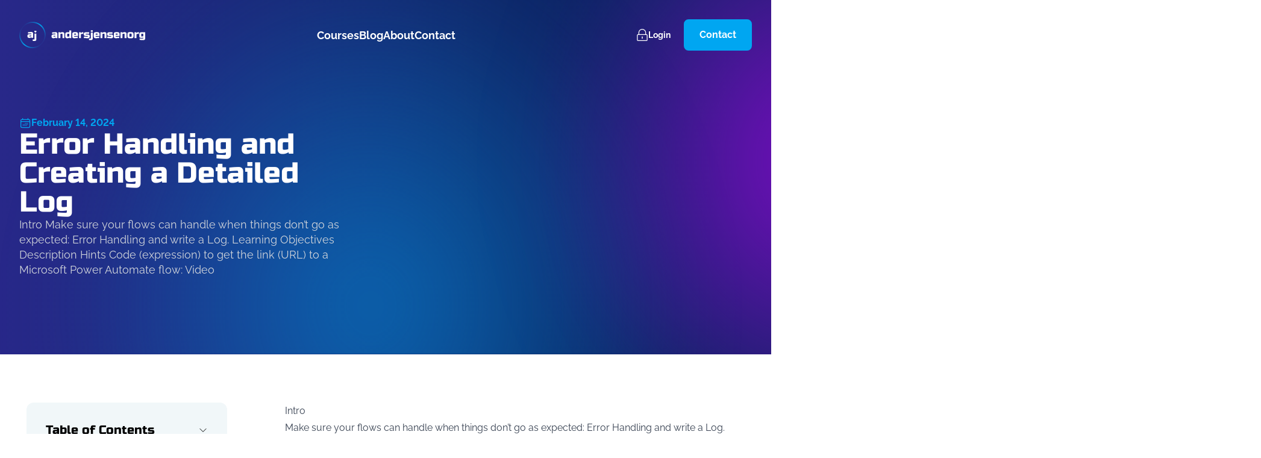

--- FILE ---
content_type: text/html; charset=UTF-8
request_url: https://andersjensen.org/lesson/microsoft-power-automate/error-handling-and-creating-a-detailed-log/
body_size: 20633
content:
<!doctype html>
<html lang="en-GB" class="antialiased overflow-x-hidden font-sans scroll-smooth"
	dir="ltr">

<head>

	<meta charset="utf-8">
<script>
var gform;gform||(document.addEventListener("gform_main_scripts_loaded",function(){gform.scriptsLoaded=!0}),document.addEventListener("gform/theme/scripts_loaded",function(){gform.themeScriptsLoaded=!0}),window.addEventListener("DOMContentLoaded",function(){gform.domLoaded=!0}),gform={domLoaded:!1,scriptsLoaded:!1,themeScriptsLoaded:!1,isFormEditor:()=>"function"==typeof InitializeEditor,callIfLoaded:function(o){return!(!gform.domLoaded||!gform.scriptsLoaded||!gform.themeScriptsLoaded&&!gform.isFormEditor()||(gform.isFormEditor()&&console.warn("The use of gform.initializeOnLoaded() is deprecated in the form editor context and will be removed in Gravity Forms 3.1."),o(),0))},initializeOnLoaded:function(o){gform.callIfLoaded(o)||(document.addEventListener("gform_main_scripts_loaded",()=>{gform.scriptsLoaded=!0,gform.callIfLoaded(o)}),document.addEventListener("gform/theme/scripts_loaded",()=>{gform.themeScriptsLoaded=!0,gform.callIfLoaded(o)}),window.addEventListener("DOMContentLoaded",()=>{gform.domLoaded=!0,gform.callIfLoaded(o)}))},hooks:{action:{},filter:{}},addAction:function(o,r,e,t){gform.addHook("action",o,r,e,t)},addFilter:function(o,r,e,t){gform.addHook("filter",o,r,e,t)},doAction:function(o){gform.doHook("action",o,arguments)},applyFilters:function(o){return gform.doHook("filter",o,arguments)},removeAction:function(o,r){gform.removeHook("action",o,r)},removeFilter:function(o,r,e){gform.removeHook("filter",o,r,e)},addHook:function(o,r,e,t,n){null==gform.hooks[o][r]&&(gform.hooks[o][r]=[]);var d=gform.hooks[o][r];null==n&&(n=r+"_"+d.length),gform.hooks[o][r].push({tag:n,callable:e,priority:t=null==t?10:t})},doHook:function(r,o,e){var t;if(e=Array.prototype.slice.call(e,1),null!=gform.hooks[r][o]&&((o=gform.hooks[r][o]).sort(function(o,r){return o.priority-r.priority}),o.forEach(function(o){"function"!=typeof(t=o.callable)&&(t=window[t]),"action"==r?t.apply(null,e):e[0]=t.apply(null,e)})),"filter"==r)return e[0]},removeHook:function(o,r,t,n){var e;null!=gform.hooks[o][r]&&(e=(e=gform.hooks[o][r]).filter(function(o,r,e){return!!(null!=n&&n!=o.tag||null!=t&&t!=o.priority)}),gform.hooks[o][r]=e)}});
</script>

	<meta name="viewport" content="width=device-width, initial-scale=1">

	<script id="Cookiebot" src="https://consent.cookiebot.com/uc.js" data-cbid="1eb55e15-669b-4bad-98c0-e6c73930b0a8"
		data-blockingmode="auto" type="text/javascript"></script>

	<meta name='robots' content='index, follow, max-image-preview:large, max-snippet:-1, max-video-preview:-1' />
	<style>img:is([sizes="auto" i], [sizes^="auto," i]) { contain-intrinsic-size: 3000px 1500px }</style>
	
	<!-- This site is optimized with the Yoast SEO plugin v26.3 - https://yoast.com/wordpress/plugins/seo/ -->
	<title>Error Handling and Creating a Detailed Log | andersjensenorg</title>
	<link rel="canonical" href="https://andersjensen.org/lesson/microsoft-power-automate/error-handling-and-creating-a-detailed-log/" />
	<meta property="og:locale" content="en_GB" />
	<meta property="og:type" content="article" />
	<meta property="og:title" content="Error Handling and Creating a Detailed Log | andersjensenorg" />
	<meta property="og:description" content="Intro Make sure your flows can handle when things don’t go as expected: Error Handling and write a Log. Learning Objectives Description Hints Code (expression) to get the link (URL) to a Microsoft Power Automate flow: Video" />
	<meta property="og:url" content="https://andersjensen.org/lesson/microsoft-power-automate/error-handling-and-creating-a-detailed-log/" />
	<meta property="og:site_name" content="andersjensenorg" />
	<meta property="article:publisher" content="https://www.facebook.com/andersjensenorg" />
	<meta property="article:modified_time" content="2024-02-17T14:16:04+00:00" />
	<meta property="og:image" content="https://andersjensen.org/wp-content/uploads/2026/01/515360-2-scaled-1.jpg" />
	<meta property="og:image:width" content="2560" />
	<meta property="og:image:height" content="1440" />
	<meta property="og:image:type" content="image/jpeg" />
	<meta name="twitter:card" content="summary_large_image" />
	<meta name="twitter:label1" content="Estimated reading time" />
	<meta name="twitter:data1" content="1 minute" />
	<script type="application/ld+json" class="yoast-schema-graph">{"@context":"https://schema.org","@graph":[{"@type":"WebPage","@id":"https://andersjensen.org/lesson/microsoft-power-automate/error-handling-and-creating-a-detailed-log/","url":"https://andersjensen.org/lesson/microsoft-power-automate/error-handling-and-creating-a-detailed-log/","name":"Error Handling and Creating a Detailed Log | andersjensenorg","isPartOf":{"@id":"https://andersjensen.org/#website"},"datePublished":"2024-02-14T10:28:15+00:00","dateModified":"2024-02-17T14:16:04+00:00","breadcrumb":{"@id":"https://andersjensen.org/lesson/microsoft-power-automate/error-handling-and-creating-a-detailed-log/#breadcrumb"},"inLanguage":"en-GB","potentialAction":[{"@type":"ReadAction","target":["https://andersjensen.org/lesson/microsoft-power-automate/error-handling-and-creating-a-detailed-log/"]}]},{"@type":"BreadcrumbList","@id":"https://andersjensen.org/lesson/microsoft-power-automate/error-handling-and-creating-a-detailed-log/#breadcrumb","itemListElement":[{"@type":"ListItem","position":1,"name":"Home","item":"https://andersjensen.org/"},{"@type":"ListItem","position":2,"name":"Microsoft Power Automate","item":"https://andersjensen.org/lesson/microsoft-power-automate/"},{"@type":"ListItem","position":3,"name":"Error Handling and Creating a Detailed Log"}]},{"@type":"WebSite","@id":"https://andersjensen.org/#website","url":"https://andersjensen.org/","name":"andersjensenorg","description":"Automation &amp; AI training for everyone","alternateName":"Anders Jensen","potentialAction":[{"@type":"SearchAction","target":{"@type":"EntryPoint","urlTemplate":"https://andersjensen.org/?s={search_term_string}"},"query-input":{"@type":"PropertyValueSpecification","valueRequired":true,"valueName":"search_term_string"}}],"inLanguage":"en-GB"}]}</script>
	<!-- / Yoast SEO plugin. -->


<style id='filebird-block-filebird-gallery-style-inline-css'>
ul.filebird-block-filebird-gallery{margin:auto!important;padding:0!important;width:100%}ul.filebird-block-filebird-gallery.layout-grid{display:grid;grid-gap:20px;align-items:stretch;grid-template-columns:repeat(var(--columns),1fr);justify-items:stretch}ul.filebird-block-filebird-gallery.layout-grid li img{border:1px solid #ccc;box-shadow:2px 2px 6px 0 rgba(0,0,0,.3);height:100%;max-width:100%;-o-object-fit:cover;object-fit:cover;width:100%}ul.filebird-block-filebird-gallery.layout-masonry{-moz-column-count:var(--columns);-moz-column-gap:var(--space);column-gap:var(--space);-moz-column-width:var(--min-width);columns:var(--min-width) var(--columns);display:block;overflow:auto}ul.filebird-block-filebird-gallery.layout-masonry li{margin-bottom:var(--space)}ul.filebird-block-filebird-gallery li{list-style:none}ul.filebird-block-filebird-gallery li figure{height:100%;margin:0;padding:0;position:relative;width:100%}ul.filebird-block-filebird-gallery li figure figcaption{background:linear-gradient(0deg,rgba(0,0,0,.7),rgba(0,0,0,.3) 70%,transparent);bottom:0;box-sizing:border-box;color:#fff;font-size:.8em;margin:0;max-height:100%;overflow:auto;padding:3em .77em .7em;position:absolute;text-align:center;width:100%;z-index:2}ul.filebird-block-filebird-gallery li figure figcaption a{color:inherit}

</style>
<link rel='stylesheet' id='app-css' href='https://andersjensen.org/wp-content/themes/wp-theme-andersjensen/dist/styles/app.min.css?ver=1.6.8' media='all' />
<script src="https://andersjensen.org/wp-content/themes/wp-theme-andersjensen/dist/scripts/app.min.js?ver=1.6.8" id="app-js" defer data-wp-strategy="defer"></script>

		<!-- Google Tag Manager -->
		<script>(function(w,d,s,l,i){w[l]=w[l]||[];w[l].push({'gtm.start':new Date().getTime(),event:'gtm.js'});var f=d.getElementsByTagName(s)[0],j=d.createElement(s);j.async=true;j.src="https://analytics.andersjensen.org/akREOnpqssctn.js?"+i;f.parentNode.insertBefore(j,f);})(window,document,'script','dataLayer','tReE=aWQ9R1RNLVcyWlhKUkpa&amp;page=2');</script>
		<!-- End Google Tag Manager -->
		
<script type="application/json" id="weglot-data">{"website":"https:\/\/stage.andersjensen.org","uid":"8e1c199d34","project_slug":"andersjensen-org","language_from":"en","language_from_custom_flag":null,"language_from_custom_name":null,"excluded_paths":[{"type":"IS_EXACTLY","value":"\/terms-and-conditions\/","language_button_displayed":false,"exclusion_behavior":"REDIRECT","excluded_languages":[],"regex":"^\/terms\\-and\\-conditions\/$"},{"type":"IS_EXACTLY","value":"\/privacy-policy\/","language_button_displayed":false,"exclusion_behavior":"REDIRECT","excluded_languages":[],"regex":"^\/privacy\\-policy\/$"},{"type":"START_WITH","value":"\/blog","language_button_displayed":false,"exclusion_behavior":"REDIRECT","excluded_languages":[],"regex":"^\/blog"},{"type":"IS_EXACTLY","value":"\/create-custom-actions-in-power-automate-desktop-advanced-tutorial\/","language_button_displayed":false,"exclusion_behavior":"REDIRECT","excluded_languages":[],"regex":"^\/create\\-custom\\-actions\\-in\\-power\\-automate\\-desktop\\-advanced\\-tutorial\/$"},{"type":"IS_EXACTLY","value":"\/how-good-is-open-source-rpa\/","language_button_displayed":false,"exclusion_behavior":"REDIRECT","excluded_languages":[],"regex":"^\/how\\-good\\-is\\-open\\-source\\-rpa\/$"},{"type":"IS_EXACTLY","value":"\/how-to-extract-data-with-regex-in-uipath\/","language_button_displayed":false,"exclusion_behavior":"REDIRECT","excluded_languages":[],"regex":"^\/how\\-to\\-extract\\-data\\-with\\-regex\\-in\\-uipath\/$"},{"type":"IS_EXACTLY","value":"\/solutions-to-css-diner\/","language_button_displayed":false,"exclusion_behavior":"REDIRECT","excluded_languages":[],"regex":"^\/solutions\\-to\\-css\\-diner\/$"},{"type":"IS_EXACTLY","value":"\/how-to-use-regex-in-power-automate\/","language_button_displayed":false,"exclusion_behavior":"REDIRECT","excluded_languages":[],"regex":"^\/how\\-to\\-use\\-regex\\-in\\-power\\-automate\/$"},{"type":"IS_EXACTLY","value":"\/uipath-excel-vs-workbook-activities\/","language_button_displayed":false,"exclusion_behavior":"REDIRECT","excluded_languages":[],"regex":"^\/uipath\\-excel\\-vs\\-workbook\\-activities\/$"},{"type":"IS_EXACTLY","value":"\/uipath-beginners-course\/","language_button_displayed":false,"exclusion_behavior":"REDIRECT","excluded_languages":[],"regex":"^\/uipath\\-beginners\\-course\/$"},{"type":"START_WITH","value":"\/c\/","language_button_displayed":false,"exclusion_behavior":"REDIRECT","excluded_languages":[],"regex":"^\/c\/"},{"type":"START_WITH","value":"\/lesson\/","language_button_displayed":false,"exclusion_behavior":"REDIRECT","excluded_languages":[],"regex":"^\/lesson\/"}],"excluded_blocks":[],"custom_settings":{"button_style":{"with_flags":true,"flag_type":"rectangle_mat","with_name":true,"full_name":true,"custom_css":"","is_dropdown":false},"wp_user_version":"4.2.6","translate_email":false,"translate_search":false,"translate_amp":false,"switchers":[{"templates":{"name":"default","hash":"095ffb8d22f66be52959023fa4eeb71a05f20f73"},"location":[],"style":{"with_flags":true,"flag_type":"rectangle_mat","with_name":true,"full_name":true,"is_dropdown":false}}]},"pending_translation_enabled":false,"curl_ssl_check_enabled":true,"custom_css":null,"languages":[{"language_to":"da","custom_code":null,"custom_name":null,"custom_local_name":null,"provider":null,"enabled":true,"automatic_translation_enabled":true,"deleted_at":null,"connect_host_destination":null,"custom_flag":null}],"organization_slug":"w-f43747a69a","api_domain":"cdn-api-weglot.com","product":"1.0","current_language":"en","switcher_links":{"en":"https:\/\/andersjensen.org\/lesson\/microsoft-power-automate\/error-handling-and-creating-a-detailed-log\/?wg-choose-original=true","da":"https:\/\/andersjensen.org\/da\/lesson\/microsoft-power-automate\/error-handling-and-creating-a-detailed-log\/?wg-choose-original=false"},"original_path":"\/lesson\/microsoft-power-automate\/error-handling-and-creating-a-detailed-log\/"}</script>																															<link rel="preload" href="https://andersjensen.org/wp-content/themes/wp-theme-andersjensen/dist/fonts/RussoOne-Regular.woff2" as="font"
																																type="font/woff2" crossorigin="anonymous">


																															<link rel="icon" href="https://andersjensen.org/wp-content/uploads/2023/02/Bom├arke-sort-32x32.png" sizes="32x32" />
<link rel="icon" href="https://andersjensen.org/wp-content/uploads/2023/02/Bom├arke-sort-300x300.png" sizes="192x192" />
<link rel="apple-touch-icon" href="https://andersjensen.org/wp-content/uploads/2023/02/Bom├arke-sort-300x300.png" />
<meta name="msapplication-TileImage" content="https://andersjensen.org/wp-content/uploads/2023/02/Bom├arke-sort-300x300.png" />



</head>

<body class="">

	
<header
	class="bg-transparent absolute z-40 w-full py-4 lg:py-8 text-white"
	x-data="{open: false}" @keydown.window.escape="open = false">

	<div class="container px-8 flex items-center justify-between w-full">

		<div>
			<a href="https://andersjensen.org" title="andersjensen.org">
				<svg class="h-9 sm:h-10 xl:h-11 w-auto" fill="none" xmlns="http://www.w3.org/2000/svg"
					viewBox="0 0 1637 345">
					<path
						d="M426.331 138.9c17.6-1.9 33.4-2.9 47.6-2.9 6.5 0 11.8 2 15.7 5.9 3.9 3.9 5.9 9.2 5.9 15.7v56.2h-22.3l-1.4-7.2c-4.5 3-9.1 5.2-13.9 6.6-4.8 1.4-8.8 2.1-12 2.1h-5c-6.5 0-11.8-2-15.7-5.9-3.9-3.9-5.9-9.2-5.9-15.7v-6.5c0-6.5 2-11.8 5.9-15.7 3.9-3.9 9.2-5.9 15.7-5.9h29.5v-5.8c0-1.4-.5-2.6-1.4-3.6-1-1-2.2-1.4-3.6-1.4-6.2 0-13.1.3-20.7.9-7.5.6-13.6 1-18.2 1.3v-18.1h-.2Zm26.6 56.2c5.1 0 10.9-1 17.3-2.9v-8.6h-20.9c-1.4 0-2.6.5-3.6 1.4-1 1-1.4 2.2-1.4 3.6v1.4c0 1.4.5 2.6 1.4 3.6 1 1 2.2 1.4 3.6 1.4h3.6v.1ZM550.931 156.9c-5.1 0-10.9 1-17.3 2.9v54h-25.2v-76.4h22.3l1.4 7.2c4.5-3 9.1-5.2 13.9-6.6 4.8-1.4 8.8-2.1 12-2.1h6.5c6.5 0 11.8 2 15.7 5.9 3.9 3.9 5.9 9.2 5.9 15.7v56.2h-25.1V162c0-1.4-.5-2.6-1.4-3.6-1-1-2.2-1.4-3.6-1.4h-5.1v-.1ZM653.231 213.9l-1.4-7.2c-4.5 3-9.2 5.2-13.9 6.6-4.8 1.4-8.8 2.1-12 2.1h-6.5c-6.5 0-11.8-2-15.7-5.9-3.9-3.9-5.9-9.2-5.9-15.7v-33.1c0-7.2 2-12.8 6.1-16.9 4.1-4.1 9.7-6.1 16.9-6.1h29.5V113h25.2v100.9h-22.3Zm-20.1-19.5c5.1 0 10.9-1 17.3-2.9v-34.6h-21.6c-3.8 0-5.8 1.9-5.8 5.8v26.7c0 1.4.5 2.6 1.4 3.6 1 1 2.2 1.4 3.6 1.4h5.1ZM760.631 212.4c-18.5 1.9-35.4 2.9-50.4 2.9-6.5 0-11.8-2-15.7-5.9-3.9-3.9-5.9-9.2-5.9-15.7v-34.6c0-7.2 2-12.8 6.1-16.9 4.1-4.1 9.7-6.1 16.9-6.1h28.8c7.2 0 12.8 2 16.9 6.1 4.1 4.1 6.1 9.7 6.1 16.9v26.7h-49.7v5.8c0 1.4.5 2.6 1.4 3.6 1 1 2.2 1.4 3.6 1.4 9.5 0 23.4-.7 41.8-2.2v18h.1Zm-41.1-58.3c-3.8 0-5.8 1.9-5.8 5.8v7.9h24.5v-7.9c0-3.8-1.9-5.8-5.8-5.8h-12.9ZM820.431 158.4c-6.1 0-12.3 1.4-18.7 4.3v51.2h-25.2v-76.4h22.3l1.4 9.4c8.3-7.2 16.9-10.8 25.9-10.8h6.5v22.3h-12.2ZM839.831 193.7c19.5 1.4 34.9 2.2 46.1 2.2 1.4 0 2.6-.5 3.6-1.4 1-1 1.4-2.2 1.4-3.6v-5h-31c-6.5 0-11.8-2-15.7-5.9-3.9-3.9-5.9-9.2-5.9-15.7v-5c0-6.5 2-11.8 5.9-15.7 3.9-3.9 9.2-5.9 15.7-5.9h49v18.7h-40.3c-1.4 0-2.6.5-3.6 1.4-1 1-1.4 2.2-1.4 3.6s.5 2.6 1.4 3.6c1 1 2.2 1.4 3.6 1.4h25.9c6.5 0 11.8 2 15.7 5.9 3.9 3.9 5.9 9.2 5.9 15.7v5.8c0 6.5-2 11.8-5.9 15.7-3.9 3.9-9.2 5.9-15.7 5.9-17 0-35.3-1-54.8-2.9v-18.8h.1Z"
						fill="currentColor" />
					<path
						d="M933.531 239.8c-8.9 0-18.1-.5-27.4-1.4v-18.7h18.7c1.4 0 2.6-.5 3.6-1.4 1-1 1.4-2.2 1.4-3.6v-74.2h25.2v77.8c0 6.5-2 11.8-5.9 15.7-3.8 3.8-9.1 5.8-15.6 5.8Zm-3.6-128.3h25.2v20.2h-25.2v-20.2ZM1040.13 212.4c-18.5 1.9-35.4 2.9-50.399 2.9-6.5 0-11.8-2-15.7-5.9-3.9-3.9-5.9-9.2-5.9-15.7v-34.6c0-7.2 2-12.8 6.1-16.9 4.1-4.1 9.7-6.1 16.9-6.1h28.799c7.2 0 12.8 2 16.9 6.1 4.1 4.1 6.1 9.7 6.1 16.9v26.7h-49.699v5.8c0 1.4.5 2.6 1.4 3.6 1 1 2.2 1.4 3.6 1.4 9.499 0 23.399-.7 41.799-2.2v18h.1Zm-41.099-58.3c-3.8 0-5.8 1.9-5.8 5.8v7.9h24.499v-7.9c0-3.8-1.9-5.8-5.8-5.8h-12.899ZM1098.53 156.9c-5.1 0-10.9 1-17.3 2.9v54h-25.2v-76.4h22.3l1.4 7.2c4.5-3 9.1-5.2 13.9-6.6 4.8-1.4 8.8-2.1 12-2.1h6.5c6.5 0 11.8 2 15.7 5.9 3.9 3.9 5.9 9.2 5.9 15.7v56.2h-25.2V162c0-1.4-.5-2.6-1.4-3.6-1-1-2.2-1.4-3.6-1.4h-5v-.1ZM1143.93 193.7c19.5 1.4 34.9 2.2 46.1 2.2 1.4 0 2.6-.5 3.6-1.4 1-1 1.4-2.2 1.4-3.6v-5h-31c-6.5 0-11.8-2-15.7-5.9-3.9-3.9-5.9-9.2-5.9-15.7v-5c0-6.5 2-11.8 5.9-15.7 3.9-3.9 9.2-5.9 15.7-5.9h49v18.7h-40.3c-1.4 0-2.6.5-3.6 1.4-1 1-1.4 2.2-1.4 3.6s.5 2.6 1.4 3.6c1 1 2.2 1.4 3.6 1.4h25.9c6.5 0 11.8 2 15.7 5.9 3.9 3.9 5.9 9.2 5.9 15.7v5.8c0 6.5-2 11.8-5.9 15.7-3.9 3.9-9.2 5.9-15.7 5.9-17 0-35.3-1-54.8-2.9v-18.8h.1ZM1300.93 212.4c-18.5 1.9-35.4 2.9-50.4 2.9-6.5 0-11.8-2-15.7-5.9-3.9-3.9-5.9-9.2-5.9-15.7v-34.6c0-7.2 2-12.8 6.1-16.9 4.1-4.1 9.7-6.1 16.9-6.1h28.8c7.2 0 12.8 2 16.9 6.1 4.1 4.1 6.1 9.7 6.1 16.9v26.7h-49.7v5.8c0 1.4.5 2.6 1.4 3.6 1 1 2.2 1.4 3.6 1.4 9.5 0 23.4-.7 41.8-2.2v18h.1Zm-41-58.3c-3.8 0-5.8 1.9-5.8 5.8v7.9h24.5v-7.9c0-3.8-1.9-5.8-5.8-5.8h-12.9ZM1359.33 156.9c-5.1 0-10.9 1-17.3 2.9v54h-25.2v-76.4h22.3l1.4 7.2c4.5-3 9.1-5.2 13.9-6.6 4.8-1.4 8.8-2.1 12-2.1h6.5c6.5 0 11.8 2 15.7 5.9 3.9 3.9 5.9 9.2 5.9 15.7v56.2h-25.2V162c0-1.4-.5-2.6-1.4-3.6-1-1-2.2-1.4-3.6-1.4h-5v-.1ZM1485.43 192.2c0 7.2-2 12.8-6.1 16.9-4.1 4.1-9.7 6.1-16.9 6.1h-33.1c-7.2 0-12.8-2-16.9-6.1-4.1-4.1-6.1-9.7-6.1-16.9v-33.1c0-7.2 2-12.8 6.1-16.9 4.1-4.1 9.7-6.1 16.9-6.1h33.1c7.2 0 12.8 2 16.9 6.1 4.1 4.1 6.1 9.7 6.1 16.9v33.1Zm-25.3-30.9c0-3.8-1.9-5.8-5.8-5.8h-17.3c-3.8 0-5.8 1.9-5.8 5.8v28.8c0 3.8 1.9 5.8 5.8 5.8h17.3c3.8 0 5.8-1.9 5.8-5.8v-28.8ZM1542.33 158.4c-6.1 0-12.3 1.4-18.7 4.3v51.2h-25.2v-76.4h22.3l1.4 9.4c8.3-7.2 16.9-10.8 25.9-10.8h6.5v22.3h-12.2ZM1611.43 208.1c-9.3 1.9-17.5 2.9-24.5 2.9h-5c-6.5 0-11.8-2-15.7-5.9-3.9-3.9-5.9-9.2-5.9-15.7v-28.8c0-7.2 2-12.8 6.1-16.9 4.1-4.1 9.7-6.1 16.9-6.1h53.3v80.7c0 6.5-2 11.8-5.9 15.7-3.9 3.9-9.2 5.9-15.7 5.9-15.1 0-31.9-1-50.4-2.9v-18.7c18.3 1.4 32.3 2.2 41.8 2.2 1.4 0 2.6-.5 3.6-1.4 1-1 1.4-2.2 1.4-3.6v-7.4Zm-17.3-16.6c6.1 0 11.8-.5 17.3-1.4V157h-20.2c-3.8 0-5.8 1.9-5.8 5.8v23.8c0 1.4.5 2.6 1.4 3.6 1 1 2.2 1.4 3.6 1.4h3.7v-.1Z"
						fill="currentColor" />
					<path
						d="M171.431 344.5c-39.1 0-76.7-13.2-107.6-38.1-73.7-59.5-85.3-167.9-25.8-241.6 59.5-73.7 167.9-85.3 241.6-25.8 35.7 28.8 58.1 69.8 62.9 115.4 4.9 45.6-8.3 90.4-37.1 126.1-28.8 35.7-69.8 58.1-115.4 62.9-6.3.8-12.5 1.1-18.6 1.1Zm.5-329.5c-46.1 0-91.8 20-122.9 58.6-54.6 67.7-44 167.2 23.7 221.9 28.3 22.9 62.9 35 98.8 35 5.7 0 11.3-.3 17.1-.9 41.9-4.5 79.6-25 106-57.8 26.4-32.8 38.5-73.9 34-115.8-4.5-41.9-25-79.6-57.8-106-29.1-23.6-64.1-35-98.9-35Z"
						fill="url(#a)" />
					<path
						d="M112.931 136.601c17.2-1.9 32.6-2.8 46.4-2.8 6.4 0 11.5 1.9 15.3 5.8 3.8 3.8 5.8 9 5.8 15.3v54.8h-21.8l-1.4-7c-4.4 2.9-8.9 5-13.6 6.4-4.6 1.4-8.6 2-11.7 2h-4.9c-6.4 0-11.5-1.9-15.3-5.8-3.8-3.8-5.8-9-5.8-15.3v-6.3c0-6.4 1.9-11.5 5.8-15.3 3.8-3.8 8.9-5.8 15.3-5.8h28.8v-5.6c0-1.4-.5-2.6-1.4-3.5-.9-.9-2.1-1.4-3.5-1.4-6.1 0-12.8.3-20.2.8-7.4.6-13.3 1-17.8 1.3v-17.6Zm26 54.8c5 0 10.6-.9 16.9-2.8v-8.4h-20.4c-1.4 0-2.6.5-3.5 1.4-.9.9-1.4 2.1-1.4 3.5v1.4c0 1.4.5 2.6 1.4 3.5.9.9 2.1 1.4 3.5 1.4h3.5ZM200.831 251.101c-8.7 0-17.6-.5-26.7-1.4v-18.3h18.3c1.4 0 2.6-.5 3.5-1.4.9-.9 1.4-2.1 1.4-3.5v-72.4h24.6v75.9c0 6.4-1.9 11.5-5.8 15.3-3.8 3.9-8.9 5.8-15.3 5.8ZM216.431 117.601c-1.6 0-3 .5-4.2 1.5-1.2.9-2 2.1-2.5 3-.5-.9-1.3-2-2.5-3-1.3-1-2.7-1.5-4.2-1.5-4.3 0-7.6 3.5-7.6 8.2 0 5.1 4.1 8.6 10.2 13.8 1 .9 2.2 1.9 3.5 3 .2.1.4.2.6.2.2 0 .4-.1.6-.2 1.2-1.1 2.4-2.1 3.5-3 6.2-5.3 10.2-8.7 10.2-13.8 0-4.7-3.3-8.2-7.6-8.2Z"
						fill="currentColor" />
					<defs>
						<linearGradient id="a" x1="38.986" y1="63.681" x2="304.492" y2="281.708"
							gradientUnits="userSpaceOnUse">
							<stop stop-color="#282887" />
							<stop offset=".493" stop-color="#00A4EF" />
							<stop offset="1" stop-color="#282887" />
						</linearGradient>
					</defs>
				</svg>
			</a>
		</div>

		<nav class="max-lg:hidden"><ul id="menu-navigation" class="flex gap-6 xl:gap-8"><li id="menu-item-87" class="menu-item menu-item-type-post_type menu-item-object-page menu-item-87 font-bold lg:mt-2 xl:text-lg border-b-2 border-b-transparent transition-all pb-1 menu-hover"><span class="inline-block relative after:-bottom-px after:h-0.5 after:left-0 after:right-0 after:absolute after:bg-gradient-to-r after:from-[#b700f9] after:to-[#00a6f1] after:transition-transform after:scale-x-0 hover:after:scale-x-100 after:origin-bottom-right hover:after:origin-bottom-left"><a href="https://andersjensen.org/courses/">Courses</a></span></li>
<li id="menu-item-113" class="menu-item menu-item-type-post_type menu-item-object-page current_page_parent menu-item-113 font-bold lg:mt-2 xl:text-lg border-b-2 border-b-transparent transition-all pb-1 menu-hover"><span class="inline-block relative after:-bottom-px after:h-0.5 after:left-0 after:right-0 after:absolute after:bg-gradient-to-r after:from-[#b700f9] after:to-[#00a6f1] after:transition-transform after:scale-x-0 hover:after:scale-x-100 after:origin-bottom-right hover:after:origin-bottom-left"><a href="https://andersjensen.org/blog/">Blog</a></span></li>
<li id="menu-item-114" class="menu-item menu-item-type-post_type menu-item-object-page menu-item-114 font-bold lg:mt-2 xl:text-lg border-b-2 border-b-transparent transition-all pb-1 menu-hover"><span class="inline-block relative after:-bottom-px after:h-0.5 after:left-0 after:right-0 after:absolute after:bg-gradient-to-r after:from-[#b700f9] after:to-[#00a6f1] after:transition-transform after:scale-x-0 hover:after:scale-x-100 after:origin-bottom-right hover:after:origin-bottom-left"><a href="https://andersjensen.org/about/">About</a></span></li>
<li id="menu-item-1790" class="menu-item menu-item-type-post_type menu-item-object-page menu-item-1790 font-bold lg:mt-2 xl:text-lg border-b-2 border-b-transparent transition-all pb-1 menu-hover"><span class="inline-block relative after:-bottom-px after:h-0.5 after:left-0 after:right-0 after:absolute after:bg-gradient-to-r after:from-[#b700f9] after:to-[#00a6f1] after:transition-transform after:scale-x-0 hover:after:scale-x-100 after:origin-bottom-right hover:after:origin-bottom-left"><a href="https://andersjensen.org/contact/">Contact</a></span></li>
</ul></nav>
		<div class="flex items-center gap-1 lg:gap-2">

			

										<a href="https://sso.teachable.com/secure/1697570/identity/login/otp" target=""
					class="mr-1 lg:mr-0 font-bold text-sm flex items-center gap-2 hover:bg-black/10 rounded py-2.5 px-2.5 lg:py-3 xl:px-3.5">
					<svg class="" width="20" height="20" aria-hidden="true" role="img" focusable="false" aria-hidden="true" focusable="false" data-prefix="fal" data-icon="lock-alt" class="svg-inline--fa fa-lock-alt fa-w-14" role="img" xmlns="http://www.w3.org/2000/svg" viewBox="0 0 448 512"><path fill="currentColor" d="M224 420c-11 0-20-9-20-20v-64c0-11 9-20 20-20s20 9 20 20v64c0 11-9 20-20 20zm224-148v192c0 26.5-21.5 48-48 48H48c-26.5 0-48-21.5-48-48V272c0-26.5 21.5-48 48-48h16v-64C64 71.6 136-.3 224.5 0 312.9.3 384 73.1 384 161.5V224h16c26.5 0 48 21.5 48 48zM96 224h256v-64c0-70.6-57.4-128-128-128S96 89.4 96 160v64zm320 240V272c0-8.8-7.2-16-16-16H48c-8.8 0-16 7.2-16 16v192c0 8.8 7.2 16 16 16h352c8.8 0 16-7.2 16-16z"></path></svg>					<span class="hidden lg:inline">Login</span>
				</a>
			
										<a class="lg:ml-2 font-bold cursor-pointer text-sm md:text-base px-5 md:px-6 py-3 rounded-lg block text-center transition-colors duration-300 ease-in-out border md:border-2 focus-visible:outline focus-visible:outline-2 focus-visible:outline-offset-2 focus-visible:brand-blue text-white bg-brand-blue border-brand-blue hover:bg-brand-blue/80 hidden lg:inline-block"
					href="https://andersjensen.org/contact/" target="">
					Contact				</a>
						<button
				class="flex items-center lg:hidden justify-center w-10 h-10 -m-2 p-2 hover:bg-black/10 rounded transition-colors"
				@click="open = true">
				<span class="sr-only">
					Open menu				</span>
				<svg class="text-current" fill="none" height="14" viewBox="0 0 21 14" width="21"
					xmlns="http://www.w3.org/2000/svg">
					<rect fill="currentColor" height="1.35484" rx="0.677419" width="21" y="6.09961"></rect>
					<rect fill="currentColor" height="1.35484" rx="0.677419" width="10.8387" x="10.1562" y="12.1914">
					</rect>
					<rect fill="currentColor" height="1.35484" rx="0.677419" width="21"></rect>
				</svg>
			</button>
		</div>

	</div>

	<aside x-show="open" x-trap.noscroll="open" x-cloak>
		<div x-show="open" x-transition:enter="ease-in-out duration-500" x-transition:enter-start="opacity-0"
			x-transition:enter-end="opacity-100" x-transition:leave="ease-in-out duration-500"
			x-transition:leave-start="opacity-100" x-transition:leave-end="opacity-0"
			x-description="Background backdrop, show/hide based on slide-over state."
			class="fixed z-40 inset-0 bg-black bg-opacity-75 transition-opacity"></div>

		<div class="fixed z-50 inset-0 overflow-hidden">
			<div class="absolute inset-0 overflow-hidden">
				<div class="pointer-events-none fixed inset-y-0 right-0 flex max-w-full pl-5">

					<div x-show="open"
						x-transition:enter="transform transition ease-in-out duration-500 sm:duration-700"
						x-transition:enter-start="translate-x-full" x-transition:enter-end="translate-x-0"
						x-transition:leave="transform transition ease-in-out duration-500 sm:duration-700"
						x-transition:leave-start="translate-x-0" x-transition:leave-end="translate-x-full"
						class="pointer-events-auto w-screen max-w-lg"
						x-description="Slide-over panel, show/hide based on slide-over state."
						@click.away="open = false">
						<div
							class="flex h-full flex-col overflow-x-hidden bg-brand-dark-blue bg-gradient-to-r from-[#282889] to-[#012557] py-6 shadow-xl">
							<div class="pl-10 pr-7">
								<div class="flex items-center justify-between">
									<div>
										<a href="https://andersjensen.org" title="andersjensen.org">
											<svg class="h-10 w-auto" fill="none" xmlns="http://www.w3.org/2000/svg"
												viewBox="0 0 1637 345">
												<path
													d="M426.331 138.9c17.6-1.9 33.4-2.9 47.6-2.9 6.5 0 11.8 2 15.7 5.9 3.9 3.9 5.9 9.2 5.9 15.7v56.2h-22.3l-1.4-7.2c-4.5 3-9.1 5.2-13.9 6.6-4.8 1.4-8.8 2.1-12 2.1h-5c-6.5 0-11.8-2-15.7-5.9-3.9-3.9-5.9-9.2-5.9-15.7v-6.5c0-6.5 2-11.8 5.9-15.7 3.9-3.9 9.2-5.9 15.7-5.9h29.5v-5.8c0-1.4-.5-2.6-1.4-3.6-1-1-2.2-1.4-3.6-1.4-6.2 0-13.1.3-20.7.9-7.5.6-13.6 1-18.2 1.3v-18.1h-.2Zm26.6 56.2c5.1 0 10.9-1 17.3-2.9v-8.6h-20.9c-1.4 0-2.6.5-3.6 1.4-1 1-1.4 2.2-1.4 3.6v1.4c0 1.4.5 2.6 1.4 3.6 1 1 2.2 1.4 3.6 1.4h3.6v.1ZM550.931 156.9c-5.1 0-10.9 1-17.3 2.9v54h-25.2v-76.4h22.3l1.4 7.2c4.5-3 9.1-5.2 13.9-6.6 4.8-1.4 8.8-2.1 12-2.1h6.5c6.5 0 11.8 2 15.7 5.9 3.9 3.9 5.9 9.2 5.9 15.7v56.2h-25.1V162c0-1.4-.5-2.6-1.4-3.6-1-1-2.2-1.4-3.6-1.4h-5.1v-.1ZM653.231 213.9l-1.4-7.2c-4.5 3-9.2 5.2-13.9 6.6-4.8 1.4-8.8 2.1-12 2.1h-6.5c-6.5 0-11.8-2-15.7-5.9-3.9-3.9-5.9-9.2-5.9-15.7v-33.1c0-7.2 2-12.8 6.1-16.9 4.1-4.1 9.7-6.1 16.9-6.1h29.5V113h25.2v100.9h-22.3Zm-20.1-19.5c5.1 0 10.9-1 17.3-2.9v-34.6h-21.6c-3.8 0-5.8 1.9-5.8 5.8v26.7c0 1.4.5 2.6 1.4 3.6 1 1 2.2 1.4 3.6 1.4h5.1ZM760.631 212.4c-18.5 1.9-35.4 2.9-50.4 2.9-6.5 0-11.8-2-15.7-5.9-3.9-3.9-5.9-9.2-5.9-15.7v-34.6c0-7.2 2-12.8 6.1-16.9 4.1-4.1 9.7-6.1 16.9-6.1h28.8c7.2 0 12.8 2 16.9 6.1 4.1 4.1 6.1 9.7 6.1 16.9v26.7h-49.7v5.8c0 1.4.5 2.6 1.4 3.6 1 1 2.2 1.4 3.6 1.4 9.5 0 23.4-.7 41.8-2.2v18h.1Zm-41.1-58.3c-3.8 0-5.8 1.9-5.8 5.8v7.9h24.5v-7.9c0-3.8-1.9-5.8-5.8-5.8h-12.9ZM820.431 158.4c-6.1 0-12.3 1.4-18.7 4.3v51.2h-25.2v-76.4h22.3l1.4 9.4c8.3-7.2 16.9-10.8 25.9-10.8h6.5v22.3h-12.2ZM839.831 193.7c19.5 1.4 34.9 2.2 46.1 2.2 1.4 0 2.6-.5 3.6-1.4 1-1 1.4-2.2 1.4-3.6v-5h-31c-6.5 0-11.8-2-15.7-5.9-3.9-3.9-5.9-9.2-5.9-15.7v-5c0-6.5 2-11.8 5.9-15.7 3.9-3.9 9.2-5.9 15.7-5.9h49v18.7h-40.3c-1.4 0-2.6.5-3.6 1.4-1 1-1.4 2.2-1.4 3.6s.5 2.6 1.4 3.6c1 1 2.2 1.4 3.6 1.4h25.9c6.5 0 11.8 2 15.7 5.9 3.9 3.9 5.9 9.2 5.9 15.7v5.8c0 6.5-2 11.8-5.9 15.7-3.9 3.9-9.2 5.9-15.7 5.9-17 0-35.3-1-54.8-2.9v-18.8h.1Z"
													fill="#fff" />
												<path
													d="M933.531 239.8c-8.9 0-18.1-.5-27.4-1.4v-18.7h18.7c1.4 0 2.6-.5 3.6-1.4 1-1 1.4-2.2 1.4-3.6v-74.2h25.2v77.8c0 6.5-2 11.8-5.9 15.7-3.8 3.8-9.1 5.8-15.6 5.8Zm-3.6-128.3h25.2v20.2h-25.2v-20.2ZM1040.13 212.4c-18.5 1.9-35.4 2.9-50.399 2.9-6.5 0-11.8-2-15.7-5.9-3.9-3.9-5.9-9.2-5.9-15.7v-34.6c0-7.2 2-12.8 6.1-16.9 4.1-4.1 9.7-6.1 16.9-6.1h28.799c7.2 0 12.8 2 16.9 6.1 4.1 4.1 6.1 9.7 6.1 16.9v26.7h-49.699v5.8c0 1.4.5 2.6 1.4 3.6 1 1 2.2 1.4 3.6 1.4 9.499 0 23.399-.7 41.799-2.2v18h.1Zm-41.099-58.3c-3.8 0-5.8 1.9-5.8 5.8v7.9h24.499v-7.9c0-3.8-1.9-5.8-5.8-5.8h-12.899ZM1098.53 156.9c-5.1 0-10.9 1-17.3 2.9v54h-25.2v-76.4h22.3l1.4 7.2c4.5-3 9.1-5.2 13.9-6.6 4.8-1.4 8.8-2.1 12-2.1h6.5c6.5 0 11.8 2 15.7 5.9 3.9 3.9 5.9 9.2 5.9 15.7v56.2h-25.2V162c0-1.4-.5-2.6-1.4-3.6-1-1-2.2-1.4-3.6-1.4h-5v-.1ZM1143.93 193.7c19.5 1.4 34.9 2.2 46.1 2.2 1.4 0 2.6-.5 3.6-1.4 1-1 1.4-2.2 1.4-3.6v-5h-31c-6.5 0-11.8-2-15.7-5.9-3.9-3.9-5.9-9.2-5.9-15.7v-5c0-6.5 2-11.8 5.9-15.7 3.9-3.9 9.2-5.9 15.7-5.9h49v18.7h-40.3c-1.4 0-2.6.5-3.6 1.4-1 1-1.4 2.2-1.4 3.6s.5 2.6 1.4 3.6c1 1 2.2 1.4 3.6 1.4h25.9c6.5 0 11.8 2 15.7 5.9 3.9 3.9 5.9 9.2 5.9 15.7v5.8c0 6.5-2 11.8-5.9 15.7-3.9 3.9-9.2 5.9-15.7 5.9-17 0-35.3-1-54.8-2.9v-18.8h.1ZM1300.93 212.4c-18.5 1.9-35.4 2.9-50.4 2.9-6.5 0-11.8-2-15.7-5.9-3.9-3.9-5.9-9.2-5.9-15.7v-34.6c0-7.2 2-12.8 6.1-16.9 4.1-4.1 9.7-6.1 16.9-6.1h28.8c7.2 0 12.8 2 16.9 6.1 4.1 4.1 6.1 9.7 6.1 16.9v26.7h-49.7v5.8c0 1.4.5 2.6 1.4 3.6 1 1 2.2 1.4 3.6 1.4 9.5 0 23.4-.7 41.8-2.2v18h.1Zm-41-58.3c-3.8 0-5.8 1.9-5.8 5.8v7.9h24.5v-7.9c0-3.8-1.9-5.8-5.8-5.8h-12.9ZM1359.33 156.9c-5.1 0-10.9 1-17.3 2.9v54h-25.2v-76.4h22.3l1.4 7.2c4.5-3 9.1-5.2 13.9-6.6 4.8-1.4 8.8-2.1 12-2.1h6.5c6.5 0 11.8 2 15.7 5.9 3.9 3.9 5.9 9.2 5.9 15.7v56.2h-25.2V162c0-1.4-.5-2.6-1.4-3.6-1-1-2.2-1.4-3.6-1.4h-5v-.1ZM1485.43 192.2c0 7.2-2 12.8-6.1 16.9-4.1 4.1-9.7 6.1-16.9 6.1h-33.1c-7.2 0-12.8-2-16.9-6.1-4.1-4.1-6.1-9.7-6.1-16.9v-33.1c0-7.2 2-12.8 6.1-16.9 4.1-4.1 9.7-6.1 16.9-6.1h33.1c7.2 0 12.8 2 16.9 6.1 4.1 4.1 6.1 9.7 6.1 16.9v33.1Zm-25.3-30.9c0-3.8-1.9-5.8-5.8-5.8h-17.3c-3.8 0-5.8 1.9-5.8 5.8v28.8c0 3.8 1.9 5.8 5.8 5.8h17.3c3.8 0 5.8-1.9 5.8-5.8v-28.8ZM1542.33 158.4c-6.1 0-12.3 1.4-18.7 4.3v51.2h-25.2v-76.4h22.3l1.4 9.4c8.3-7.2 16.9-10.8 25.9-10.8h6.5v22.3h-12.2ZM1611.43 208.1c-9.3 1.9-17.5 2.9-24.5 2.9h-5c-6.5 0-11.8-2-15.7-5.9-3.9-3.9-5.9-9.2-5.9-15.7v-28.8c0-7.2 2-12.8 6.1-16.9 4.1-4.1 9.7-6.1 16.9-6.1h53.3v80.7c0 6.5-2 11.8-5.9 15.7-3.9 3.9-9.2 5.9-15.7 5.9-15.1 0-31.9-1-50.4-2.9v-18.7c18.3 1.4 32.3 2.2 41.8 2.2 1.4 0 2.6-.5 3.6-1.4 1-1 1.4-2.2 1.4-3.6v-7.4Zm-17.3-16.6c6.1 0 11.8-.5 17.3-1.4V157h-20.2c-3.8 0-5.8 1.9-5.8 5.8v23.8c0 1.4.5 2.6 1.4 3.6 1 1 2.2 1.4 3.6 1.4h3.7v-.1Z"
													fill="#fff" />
												<path
													d="M171.431 344.5c-39.1 0-76.7-13.2-107.6-38.1-73.7-59.5-85.3-167.9-25.8-241.6 59.5-73.7 167.9-85.3 241.6-25.8 35.7 28.8 58.1 69.8 62.9 115.4 4.9 45.6-8.3 90.4-37.1 126.1-28.8 35.7-69.8 58.1-115.4 62.9-6.3.8-12.5 1.1-18.6 1.1Zm.5-329.5c-46.1 0-91.8 20-122.9 58.6-54.6 67.7-44 167.2 23.7 221.9 28.3 22.9 62.9 35 98.8 35 5.7 0 11.3-.3 17.1-.9 41.9-4.5 79.6-25 106-57.8 26.4-32.8 38.5-73.9 34-115.8-4.5-41.9-25-79.6-57.8-106-29.1-23.6-64.1-35-98.9-35Z"
													fill="url(#a)" />
												<path
													d="M112.931 136.601c17.2-1.9 32.6-2.8 46.4-2.8 6.4 0 11.5 1.9 15.3 5.8 3.8 3.8 5.8 9 5.8 15.3v54.8h-21.8l-1.4-7c-4.4 2.9-8.9 5-13.6 6.4-4.6 1.4-8.6 2-11.7 2h-4.9c-6.4 0-11.5-1.9-15.3-5.8-3.8-3.8-5.8-9-5.8-15.3v-6.3c0-6.4 1.9-11.5 5.8-15.3 3.8-3.8 8.9-5.8 15.3-5.8h28.8v-5.6c0-1.4-.5-2.6-1.4-3.5-.9-.9-2.1-1.4-3.5-1.4-6.1 0-12.8.3-20.2.8-7.4.6-13.3 1-17.8 1.3v-17.6Zm26 54.8c5 0 10.6-.9 16.9-2.8v-8.4h-20.4c-1.4 0-2.6.5-3.5 1.4-.9.9-1.4 2.1-1.4 3.5v1.4c0 1.4.5 2.6 1.4 3.5.9.9 2.1 1.4 3.5 1.4h3.5ZM200.831 251.101c-8.7 0-17.6-.5-26.7-1.4v-18.3h18.3c1.4 0 2.6-.5 3.5-1.4.9-.9 1.4-2.1 1.4-3.5v-72.4h24.6v75.9c0 6.4-1.9 11.5-5.8 15.3-3.8 3.9-8.9 5.8-15.3 5.8ZM216.431 117.601c-1.6 0-3 .5-4.2 1.5-1.2.9-2 2.1-2.5 3-.5-.9-1.3-2-2.5-3-1.3-1-2.7-1.5-4.2-1.5-4.3 0-7.6 3.5-7.6 8.2 0 5.1 4.1 8.6 10.2 13.8 1 .9 2.2 1.9 3.5 3 .2.1.4.2.6.2.2 0 .4-.1.6-.2 1.2-1.1 2.4-2.1 3.5-3 6.2-5.3 10.2-8.7 10.2-13.8 0-4.7-3.3-8.2-7.6-8.2Z"
													fill="#fff" />
												<defs>
													<linearGradient id="a" x1="38.986" y1="63.681" x2="304.492"
														y2="281.708" gradientUnits="userSpaceOnUse">
														<stop stop-color="#282887" />
														<stop offset=".493" stop-color="#00A4EF" />
														<stop offset="1" stop-color="#282887" />
													</linearGradient>
												</defs>
											</svg>
										</a>
									</div>
									<div class="ml-3 flex h-7 items-center">
										<button type="button"
											class="relative text-white w-10 h-10 -m-2 p-2 hover:bg-white/5 rounded transition-colors"
											@click="open = false">
											<span class="sr-only">Close panel</span>
											<svg class="h-6 w-6" fill="none" viewBox="0 0 24 24" stroke-width="1.5"
												stroke="currentColor" aria-hidden="true">
												<path stroke-linecap="round" stroke-linejoin="round"
													d="M6 18L18 6M6 6l12 12"></path>
											</svg>
										</button>
									</div>
								</div>
							</div>
							<div class="relative mt-6 flex-1 px-4 sm:px-6">


								<nav class="text-white"><ul id="menu-navigation-1" class=""><li class="menu-item menu-item-type-post_type menu-item-object-page menu-item-87 py-6 border-b-2 border-white border-opacity-10 px-12 -mx-6 font-bold text-xl"><a href="https://andersjensen.org/courses/" class="block py-6 px-12 -my-6 -mx-12 hover:bg-white/5 transition-colors">Courses</a></li>
<li class="menu-item menu-item-type-post_type menu-item-object-page current_page_parent menu-item-113 py-6 border-b-2 border-white border-opacity-10 px-12 -mx-6 font-bold text-xl"><a href="https://andersjensen.org/blog/" class="block py-6 px-12 -my-6 -mx-12 hover:bg-white/5 transition-colors">Blog</a></li>
<li class="menu-item menu-item-type-post_type menu-item-object-page menu-item-114 py-6 border-b-2 border-white border-opacity-10 px-12 -mx-6 font-bold text-xl"><a href="https://andersjensen.org/about/" class="block py-6 px-12 -my-6 -mx-12 hover:bg-white/5 transition-colors">About</a></li>
<li class="menu-item menu-item-type-post_type menu-item-object-page menu-item-1790 py-6 border-b-2 border-white border-opacity-10 px-12 -mx-6 font-bold text-xl"><a href="https://andersjensen.org/contact/" class="block py-6 px-12 -my-6 -mx-12 hover:bg-white/5 transition-colors">Contact</a></li>
</ul></nav>

								<div class="pt-[65px] px-12 -mx-6 text-white">

									<h3 class="pb-[20px] font-display text-2xl">
										Need help?									</h3>
									<div class="flex space-x-4 items-center mb-[20px]">
										<figure class="w-[50px] aspect-square rounded-full relative overflow-hidden">
											<img width="50" height="50" src="https://andersjensen.org/wp-content/uploads/2023/12/image-stine-teacher-50x50.png" class="absolute object-cover inset-0 w-full h-full block rounded-xl" alt="" loading="lazy" decoding="async" srcset="https://andersjensen.org/wp-content/uploads/2023/12/image-stine-teacher-50x50.png.webp 50w, https://andersjensen.org/wp-content/uploads/2023/12/image-stine-teacher-500x500@2x.png.webp 1000w, https://andersjensen.org/wp-content/uploads/2023/12/image-stine-teacher-500x500.png.webp 500w, https://andersjensen.org/wp-content/uploads/2023/12/image-stine-teacher-768x748.png.webp 768w, https://andersjensen.org/wp-content/uploads/2023/12/image-stine-teacher-33x32.png.webp 33w, https://andersjensen.org/wp-content/uploads/2023/12/image-stine-teacher-843x843.png.webp 843w, https://andersjensen.org/wp-content/uploads/2023/12/image-stine-teacher-160x160.png.webp 160w, https://andersjensen.org/wp-content/uploads/2023/12/image-stine-teacher-1024x998.png 1024w, https://andersjensen.org/wp-content/uploads/2023/12/image-stine-teacher-e1721217754480.png 600w, https://andersjensen.org/wp-content/uploads/2023/12/image-stine-teacher-50x50@2x.png.webp 100w, https://andersjensen.org/wp-content/uploads/2023/12/image-stine-teacher-33x32@2x.png.webp 66w, https://andersjensen.org/wp-content/uploads/2023/12/image-stine-teacher-160x160@2x.png.webp 320w" sizes="auto, (max-width: 50px) 100vw, 50px" />										</figure>
										<div>
											<h4 class="font-bold">
												CEO and Co-founder											</h4>
											<p class="">
												Stine Høiberg Rasmussen											</p>
										</div>
									</div>

																			<a href="mailto:info@andersjensen.org"
											class="text-primary flex items-center font-bold hover:underline">
											<svg width="22" height="18" viewBox="0 0 22 18" fill="none"
												xmlns="http://www.w3.org/2000/svg" class="text-white/70 w-4 mr-2">
												<path
													d="M21.25 3.75V14.25C21.25 14.8467 21.0069 15.419 20.5741 15.841C20.1413 16.2629 19.5543 16.5 18.9423 16.5H3.55769C2.94565 16.5 2.35868 16.2629 1.92591 15.841C1.49313 15.419 1.25 14.8467 1.25 14.25V3.75M21.25 3.75C21.25 3.15326 21.0069 2.58097 20.5741 2.15901C20.1413 1.73705 19.5543 1.5 18.9423 1.5H3.55769C2.94565 1.5 2.35868 1.73705 1.92591 2.15901C1.49313 2.58097 1.25 3.15326 1.25 3.75M21.25 3.75V3.993C21.25 4.37715 21.1492 4.75491 20.9571 5.0903C20.765 5.42569 20.488 5.70754 20.1526 5.909L12.4603 10.524C12.0964 10.7425 11.6774 10.8582 11.25 10.8582C10.8226 10.8582 10.4036 10.7425 10.0397 10.524L2.34744 5.91C2.01197 5.70854 1.73499 5.42669 1.54289 5.0913C1.35079 4.75591 1.24996 4.37815 1.25 3.994V3.75"
													fill=""></path>
												<path
													d="M21.25 3.75V14.25C21.25 14.8467 21.0069 15.419 20.5741 15.841C20.1413 16.2629 19.5543 16.5 18.9423 16.5H3.55769C2.94565 16.5 2.35868 16.2629 1.92591 15.841C1.49313 15.419 1.25 14.8467 1.25 14.25V3.75M21.25 3.75C21.25 3.15326 21.0069 2.58097 20.5741 2.15901C20.1413 1.73705 19.5543 1.5 18.9423 1.5H3.55769C2.94565 1.5 2.35868 1.73705 1.92591 2.15901C1.49313 2.58097 1.25 3.15326 1.25 3.75M21.25 3.75V3.993C21.25 4.37715 21.1492 4.75491 20.9571 5.0903C20.765 5.42569 20.488 5.70754 20.1526 5.909L12.4603 10.524C12.0964 10.7425 11.6774 10.8582 11.25 10.8582C10.8226 10.8582 10.4036 10.7425 10.0397 10.524L2.34744 5.91C2.01197 5.70854 1.73499 5.42669 1.54289 5.0913C1.35079 4.75591 1.24996 4.37815 1.25 3.994V3.75"
													stroke="currentColor" stroke-width="1.5" stroke-linecap="round"
													stroke-linejoin="round"></path>
											</svg>
											<span>
												info@andersjensen.org											</span>
										</a>
																			
																			<a href="tel:+45 3013 4184"
											class="text-primary mt-3 flex items-center font-bold hover:underline">

											<svg xmlns="http://www.w3.org/2000/svg" fill="none" viewBox="0 0 24 24"
												stroke-width="1.5" stroke="currentColor"
												class=" text-white/70 w-4 mr-2 #clip0_916_2630w-6 h-6">
												<path stroke-linecap="round" stroke-linejoin="round"
													d="M2.25 6.75c0 8.284 6.716 15 15 15h2.25a2.25 2.25 0 0 0 2.25-2.25v-1.372c0-.516-.351-.966-.852-1.091l-4.423-1.106c-.44-.11-.902.055-1.173.417l-.97 1.293c-.282.376-.769.542-1.21.38a12.035 12.035 0 0 1-7.143-7.143c-.162-.441.004-.928.38-1.21l1.293-.97c.363-.271.527-.734.417-1.173L6.963 3.102a1.125 1.125 0 0 0-1.091-.852H4.5A2.25 2.25 0 0 0 2.25 4.5v2.25Z" />
											</svg>

											<span>
												+45 3013 4184											</span>
										</a>
																			
								</div>

								<div
									class="mt-[30px] text-xs font-bold text-opacity-70 text-white space-y-2 px-12 -mx-6 mb-[66px] flex flex-col">

									<div class="flex gap-6">
																					<a href="https://andersjensen.org/privacy-policy/"
												target=""
												class="font-bold hover:underline">
												Privacy Policy											</a>
										
																					<a href="https://andersjensen.org/terms-and-conditions/"
												target=""
												class="font-bold hover:underline">
												Terms and Conditions											</a>
										
									</div>
																			<span class="">
											DK42894834										</span>
									
								</div>
							</div>



						</div>
					</div>

				</div>
			</div>
		</div>
	</aside>

</header>


	<main id="main">

		
		<section id="section-1"  class="my-0 lg:my-0 pt-32 pb-16 lg:pt-48 lg:pb-32 bg-brand-dark-blue bg-gradient-to-r from-[#282889] to-[#012557] text-white relative overflow-hidden  !pt-28 lg:!pt-48 !mt-0" >


			<div class="container px-8 relative z-10 grid lg:grid-cols-2 gap-24 items-center">

				<div class="max-w-2xl flex flex-col gap-6">

					<time class="flex items-center gap-2" datetime="February 14, 2024">
						<svg xmlns="http://www.w3.org/2000/svg" fill="none" viewBox="0 0 24 24" stroke-width="1.5"
							stroke="currentColor" class="w-5 h-5 text-brand-blue">
							<path stroke-linecap="round" stroke-linejoin="round"
								d="M6.75 3v2.25M17.25 3v2.25M3 18.75V7.5a2.25 2.25 0 0 1 2.25-2.25h13.5A2.25 2.25 0 0 1 21 7.5v11.25m-18 0A2.25 2.25 0 0 0 5.25 21h13.5A2.25 2.25 0 0 0 21 18.75m-18 0v-7.5A2.25 2.25 0 0 1 5.25 9h13.5A2.25 2.25 0 0 1 21 11.25v7.5m-9-6h.008v.008H12v-.008ZM12 15h.008v.008H12V15Zm0 2.25h.008v.008H12v-.008ZM9.75 15h.008v.008H9.75V15Zm0 2.25h.008v.008H9.75v-.008ZM7.5 15h.008v.008H7.5V15Zm0 2.25h.008v.008H7.5v-.008Zm6.75-4.5h.008v.008h-.008v-.008Zm0 2.25h.008v.008h-.008V15Zm0 2.25h.008v.008h-.008v-.008Zm2.25-4.5h.008v.008H16.5v-.008Zm0 2.25h.008v.008H16.5V15Z" />
						</svg>
						<span class="font-bold text-brand-blue">
							February 14, 2024													</span>
					</time>

					<div><h2 class="text-current font-display text-4xl lg:text-5xl leading-tight text-balance font-display">Error Handling and Creating a Detailed Log</h2></div>
					
					<div class="prose prose-invert mx-auto w-full text-left max-w-none prose-lg prose-h1:text-4xl lg:prose-h1:text-5xl  prose-h2:text-3xl lg:prose-h2:text-4xl  prose-h3:text-2xl lg:prose-h3:text-4xl  prose-h4:text-2xl lg:prose-h4:text-3xl  prose-h5:text-xl lg:prose-h5:text-2xl  prose-h6:text-lg lg:prose-h6:text-xl">Intro Make sure your flows can handle when things don’t go as expected: Error Handling and write a Log. Learning Objectives Description Hints Code (expression) to get the link (URL) to a Microsoft Power Automate flow: Video</div>
									</div>

				
			</div>

			<div class="absolute z-0 bottom-0 left-0 pointer-events-none">
	<img class="object-contain w-full h-full" fetchpriority="high" loading="eager" alt="" aria-hidden="true"
		src="https://andersjensen.org/wp-content/themes/wp-theme-andersjensen/dist/images/illustration-filter-1.svg">
</div>

<div class="absolute z-0 right-0 top-0 pointer-events-none">
	<img class="object-contain w-full h-full" fetchpriority="high" loading="eager" alt="" aria-hidden="true"
		src="https://andersjensen.org/wp-content/themes/wp-theme-andersjensen/dist/images/illustration-filter-2.svg">
</div>
		</section>

				<section id="section-2"  class="relative lg:px-3 py-20 lg:py-30 " >
			<div class="container px-8 relative z-10 lg:grid lg:grid-cols-12 lg:gap-16 xl:gap-24">
				<div class="lg:col-span-4">
					<div class="-mt-10 mb-10 lg:m-0 lg:sticky lg:top-8">
													<div class="bg-brand-light-blue rounded-xl py-4 px-4 sm:px-8" x-data="{open: false}" x-init="window.innerWidth > 640 ? open = true : open = false"><div x-on:click="open = !open" class="flex justify-between items-center space-x-2 cursor-pointer">
                    <p class="font-bold text-xl font-display my-4">Table of Contents</p>
                    <svg :class="open ? 'rotate-180' :  ''" xmlns="http://www.w3.org/2000/svg" fill="none" viewBox="0 0 24 24" stroke-width="1.5" stroke="currentColor" class="w-4 h-4">
                      <path stroke-linecap="round" stroke-linejoin="round" d="M4.5 15.75l7.5-7.5 7.5 7.5" />
                    </svg>
                </div><nav class="prose prose-sm" x-cloak x-show="open"><ol itemscope itemtype="https://schema.org/SiteNavigationElement" role="menu"><li itemprop="name" role="menuitem"><a href="#intro" itemprop="url">Intro</a></li><li itemprop="name" role="menuitem"><a href="#learning-objectives" itemprop="url">Learning Objectives</a></li><li itemprop="name" role="menuitem"><a href="#description" itemprop="url">Description</a></li><li itemprop="name" role="menuitem"><a href="#hints" itemprop="url">Hints</a></li><li itemprop="name" role="menuitem"><a href="#video" itemprop="url">Video</a></li></ol></nav></div>																	</div>
				</div>
				<div class="lg:col-span-8">
					<div class="prose mx-auto w-full text-left max-w-full prose-h1:text-4xl lg:prose-h1:text-5xl  prose-h2:text-3xl lg:prose-h2:text-4xl  prose-h3:text-2xl lg:prose-h3:text-4xl  prose-h4:text-2xl lg:prose-h4:text-3xl  prose-h5:text-xl lg:prose-h5:text-2xl  prose-h6:text-lg lg:prose-h6:text-xl">
						<html><body><p><style>/*! elementor - v3.7.8 - 02-10-2022 */<br />
.elementor-heading-title{padding:0;margin:0;line-height:1}.elementor-widget-heading .elementor-heading-title[class*=elementor-size-]>a{color:inherit;font-size:inherit;line-height:inherit}.elementor-widget-heading .elementor-heading-title.elementor-size-small{font-size:15px}.elementor-widget-heading .elementor-heading-title.elementor-size-medium{font-size:19px}.elementor-widget-heading .elementor-heading-title.elementor-size-large{font-size:29px}.elementor-widget-heading .elementor-heading-title.elementor-size-xl{font-size:39px}.elementor-widget-heading .elementor-heading-title.elementor-size-xxl{font-size:59px}</style></p>



<h2 class="wp-block-heading" id="intro">Intro</h2>



<p>Make sure your flows can handle when things don’t go as expected: Error Handling and write a Log.</p>



<h2 class="wp-block-heading" id="learning-objectives">Learning Objectives</h2>



<ul class="wp-block-list">
<li>Error Handling</li>



<li>Write a log</li>



<li>JSON Parsing</li>
</ul>



<h2 class="wp-block-heading" id="description">Description</h2>



<ul class="wp-block-list">
<li>Create two number variables, A and B</li>



<li>Compose
<ul class="wp-block-list">
<li>Add the two variables to each other
<ul class="wp-block-list">
<li>Expression: add(variables(‘A’),variables(‘B’))</li>
</ul>
</li>
</ul>
</li>



<li>What happens if you change B to a text?
<ul class="wp-block-list">
<li>Error we need to handle</li>
</ul>
</li>



<li>Use the Configure run after setting and create the rest of the flow, that
<ul class="wp-block-list">
<li>Write a log with the status and an error message, if it appears</li>



<li>In case of an error send an email with
<ul class="wp-block-list">
<li>The flow name</li>



<li>Time of the flow run</li>



<li>The status</li>



<li>The error message</li>



<li>The link to the flow</li>
</ul>
</li>



<li>Set the status of the flow to Failed</li>
</ul>
</li>



<li>Create a Scope with three Scopes in
<ul class="wp-block-list">
<li>Try Catch
<ul class="wp-block-list">
<li>Try</li>



<li>Catch</li>



<li>Finally</li>
</ul>
</li>



<li>Let it handle exceptions in our flow
<ul class="wp-block-list">
<li>“Configure run after” in the following action</li>
</ul>
</li>
</ul>
</li>



<li>Advanced
<ul class="wp-block-list">
<li><a href="https://klogeandersdk-my.sharepoint.com/:f:/g/personal/anders_andersjensen_org/Er682mtEkpVEtUNrO58M_ckBGPYDkRPFPEtqgVfMYOVBnA?e=8DMDsk" target="_blank" rel="noopener">Download the Excel data for the lesson</a></li>



<li>For each row fill in the missing (create a log)</li>
</ul>
</li>
</ul>



<h2 class="wp-block-heading" id="hints">Hints</h2>



<p>Code (expression) to get the link (URL) to a Microsoft Power Automate flow:</p>



<pre class="wp-block-code"><code>concat('https://make.powerautomate.com/environments/',workflow()?['tags']?['environmentName'],'/flows/',workflow()?['name'],'/runs/',workflow()?['run']?['name']) </code></pre>



<h2 class="wp-block-heading" id="video">Video</h2>



<figure class="wp-block-embed"><div class="wp-block-embed__wrapper">
<div class="relative"><div class="absolute z-10 cookieconsent-optout-marketing w-full aspect-video bg-black text-center p-6 rounded-xl flex items-center justify-center text-white gap-1">Please <a class="font-bold" href="javascript:Cookiebot.renew()">accept marketing-cookies</a> to watch this content.</div><iframe title="Error Handling and Creating a Detailed Log in Power Automate - Beginners Tutorial" width="500" height="281" data-cookieblock-src="https://www.youtube.com/embed/M9FGgbFQG2I?feature=oembed" data-cookieconsent="marketing" frameborder="0" allow="accelerometer; autoplay; clipboard-write; encrypted-media; gyroscope; picture-in-picture; web-share" referrerpolicy="strict-origin-when-cross-origin" allowfullscreen></iframe></div>
</div></figure>
 </body></html>					</div>
					



	<div id="respond" class="comment-respond">
		<h3 id="reply-title" class="comment-reply-title"> <small><a rel="nofollow" id="cancel-comment-reply-link" href="/lesson/microsoft-power-automate/error-handling-and-creating-a-detailed-log/#respond" style="display:none;">Cancel reply</a></small></h3><form action="https://andersjensen.org/wp-comments-post.php" method="post" id="commentform" class="comment-form"><p class="col-span-2 text-xl font-display mt-0 font-bold">Write a comment</p><div class="col-span-2"><label class="font-bold mb-2 inline-block">Your comment*</label><textarea required class="form-textarea" required id="comment" name="comment" aria-required="true"></textarea></div><div class="col-span-1"><label class="font-bold mb-2 inline-block">Name*</label><input required class="form-input" required type="text" id="author" name="author" aria-required="true"></input></div>
<div class="col-span-1"><label class="font-bold mb-2 inline-block">E-mail*</label><input required class="form-input " required  type="email" id="email" name="email"></input></div>

<p class="hidden comment-form-cookies-consent"><input id="wp-comment-cookies-consent" name="wp-comment-cookies-consent" type="checkbox" checked value="yes"></p>
<p class="form-submit"><input name="submit" type="submit" id="comment-submit" class="font-bold cursor-pointer text-sm md:text-base px-5 md:px-6 py-3 rounded-lg block text-center transition-colors duration-300 ease-in-out border md:border-2 focus-visible:outline focus-visible:outline-2 focus-visible:outline-offset-2 focus-visible:brand-blue text-white bg-brand-blue border-brand-blue hover:bg-brand-blue/80" value="Write comment" /> <input type='hidden' name='comment_post_ID' value='283' id='comment_post_ID' />
<input type='hidden' name='comment_parent' id='comment_parent' value='0' />
</p><p style="display: none;"><input type="hidden" id="akismet_comment_nonce" name="akismet_comment_nonce" value="40dad5122c" /></p><p style="display: none !important;" class="akismet-fields-container" data-prefix="ak_"><label>&#916;<textarea name="ak_hp_textarea" cols="45" rows="8" maxlength="100"></textarea></label><input type="hidden" id="ak_js_1" name="ak_js" value="0"/><script>document.getElementById( "ak_js_1" ).setAttribute( "value", ( new Date() ).getTime() );</script></p></form>	</div><!-- #respond -->
					</div>
				<div class="block lg:hidden mt-6">
					
				</div>
			</div>
			</div>
		</section>



	
</main>

<footer class="relative overflow-hidden pt-20 pb-20 lg:pt-40 lg:pb-36 bg-brand-dark-blue text-white">
	<div class="container px-8 ">
		<div class="grid lg:grid-cols-12 gap-20">
			<div class="grid gap-7 h-fit col-span-4">
				<div class="grid gap-2 h-fit">


					<p class="font-display text-xl">
						Customer service					</p>


					<p class="text-white/70 text-sm  mt-6">
						For more questions, details, and booking, we are here to help you. We respond within 24 hours.					</p>
				</div>


				<div class="grid gap-4">
					<div class="grid gap-1">
													<a href="mailto:info@andersjensen.org"
								class="text-primary flex items-center font-bold hover:underline">
								<svg width="22" height="18" viewBox="0 0 22 18" fill="none"
									xmlns="http://www.w3.org/2000/svg" class="text-white/70 w-4 mr-2">
									<path
										d="M21.25 3.75V14.25C21.25 14.8467 21.0069 15.419 20.5741 15.841C20.1413 16.2629 19.5543 16.5 18.9423 16.5H3.55769C2.94565 16.5 2.35868 16.2629 1.92591 15.841C1.49313 15.419 1.25 14.8467 1.25 14.25V3.75M21.25 3.75C21.25 3.15326 21.0069 2.58097 20.5741 2.15901C20.1413 1.73705 19.5543 1.5 18.9423 1.5H3.55769C2.94565 1.5 2.35868 1.73705 1.92591 2.15901C1.49313 2.58097 1.25 3.15326 1.25 3.75M21.25 3.75V3.993C21.25 4.37715 21.1492 4.75491 20.9571 5.0903C20.765 5.42569 20.488 5.70754 20.1526 5.909L12.4603 10.524C12.0964 10.7425 11.6774 10.8582 11.25 10.8582C10.8226 10.8582 10.4036 10.7425 10.0397 10.524L2.34744 5.91C2.01197 5.70854 1.73499 5.42669 1.54289 5.0913C1.35079 4.75591 1.24996 4.37815 1.25 3.994V3.75"
										fill=""></path>
									<path
										d="M21.25 3.75V14.25C21.25 14.8467 21.0069 15.419 20.5741 15.841C20.1413 16.2629 19.5543 16.5 18.9423 16.5H3.55769C2.94565 16.5 2.35868 16.2629 1.92591 15.841C1.49313 15.419 1.25 14.8467 1.25 14.25V3.75M21.25 3.75C21.25 3.15326 21.0069 2.58097 20.5741 2.15901C20.1413 1.73705 19.5543 1.5 18.9423 1.5H3.55769C2.94565 1.5 2.35868 1.73705 1.92591 2.15901C1.49313 2.58097 1.25 3.15326 1.25 3.75M21.25 3.75V3.993C21.25 4.37715 21.1492 4.75491 20.9571 5.0903C20.765 5.42569 20.488 5.70754 20.1526 5.909L12.4603 10.524C12.0964 10.7425 11.6774 10.8582 11.25 10.8582C10.8226 10.8582 10.4036 10.7425 10.0397 10.524L2.34744 5.91C2.01197 5.70854 1.73499 5.42669 1.54289 5.0913C1.35079 4.75591 1.24996 4.37815 1.25 3.994V3.75"
										stroke="currentColor" stroke-width="1.5" stroke-linecap="round"
										stroke-linejoin="round"></path>
								</svg>
								<span>
									info@andersjensen.org								</span>
							</a>
													
													<a href="tel:+45 3013 4184"
								class="text-primary mt-3 flex items-center font-bold hover:underline">

								<svg xmlns="http://www.w3.org/2000/svg" fill="none" viewBox="0 0 24 24" stroke-width="1.5"
									stroke="currentColor" class=" text-white/70 w-4 mr-2 #clip0_916_2630w-6 h-6">
									<path stroke-linecap="round" stroke-linejoin="round"
										d="M2.25 6.75c0 8.284 6.716 15 15 15h2.25a2.25 2.25 0 0 0 2.25-2.25v-1.372c0-.516-.351-.966-.852-1.091l-4.423-1.106c-.44-.11-.902.055-1.173.417l-.97 1.293c-.282.376-.769.542-1.21.38a12.035 12.035 0 0 1-7.143-7.143c-.162-.441.004-.928.38-1.21l1.293-.97c.363-.271.527-.734.417-1.173L6.963 3.102a1.125 1.125 0 0 0-1.091-.852H4.5A2.25 2.25 0 0 0 2.25 4.5v2.25Z" />
								</svg>

								<span>
									+45 3013 4184								</span>
							</a>
																		</div>
				</div>
			</div>
			<div class="col-span-2">
									<p class=" font-display text-xl">
						Quick links					</p>
				
				<nav class="menu-footer-container"><ul id="menu-footer" class="grid gap-2 mt-6"><li id="menu-item-90" class="menu-item menu-item-type-post_type menu-item-object-page menu-item-90 "><span class="inline-block relative after:-bottom-px after:h-0.5 after:left-0 after:right-0 after:absolute after:bg-gradient-to-r after:from-[#b700f9] after:to-[#00a6f1] after:transition-transform after:scale-x-0 hover:after:scale-x-100 after:origin-bottom-right hover:after:origin-bottom-left"><a href="https://andersjensen.org/courses/" class="text-sm font-bold text-opacity-80">Courses</a></span></li>
<li id="menu-item-116" class="menu-item menu-item-type-post_type menu-item-object-page current_page_parent menu-item-116 "><span class="inline-block relative after:-bottom-px after:h-0.5 after:left-0 after:right-0 after:absolute after:bg-gradient-to-r after:from-[#b700f9] after:to-[#00a6f1] after:transition-transform after:scale-x-0 hover:after:scale-x-100 after:origin-bottom-right hover:after:origin-bottom-left"><a href="https://andersjensen.org/blog/" class="text-sm font-bold text-opacity-80">Blog</a></span></li>
<li id="menu-item-115" class="menu-item menu-item-type-post_type menu-item-object-page menu-item-115 "><span class="inline-block relative after:-bottom-px after:h-0.5 after:left-0 after:right-0 after:absolute after:bg-gradient-to-r after:from-[#b700f9] after:to-[#00a6f1] after:transition-transform after:scale-x-0 hover:after:scale-x-100 after:origin-bottom-right hover:after:origin-bottom-left"><a href="https://andersjensen.org/about/" class="text-sm font-bold text-opacity-80">About</a></span></li>
<li id="menu-item-149" class="menu-item menu-item-type-post_type menu-item-object-page menu-item-149 "><span class="inline-block relative after:-bottom-px after:h-0.5 after:left-0 after:right-0 after:absolute after:bg-gradient-to-r after:from-[#b700f9] after:to-[#00a6f1] after:transition-transform after:scale-x-0 hover:after:scale-x-100 after:origin-bottom-right hover:after:origin-bottom-left"><a href="https://andersjensen.org/contact/" class="text-sm font-bold text-opacity-80">Contact</a></span></li>
</ul></nav>			</div>
			<div class="col-span-2">

									<p class="font-display text-xl">
						Join us at					</p>
				

				<ul class="mt-6 gap-4 flex flex-col flex-wrap"><li>
						<a href="https://discord.gg/iloveautomation" class="text-sm flex gap-2 font-bold text-opacity-80" target="_blank" aria-label="Follow us on discord-icon">
							<svg width="22" height="22"
				viewBox="0 0 22 22" fill="none" xmlns="http://www.w3.org/2000/svg"
				class="w-5 h-auto text-white text-opacity-50">
				<g clip-path="url(#clip0_916_2628)">
					<path
						d="M18.489 3.67945C17.1346 3.05799 15.6822 2.60013 14.1637 2.33789C14.136 2.33283 14.1084 2.34548 14.0941 2.37078C13.9073 2.703 13.7004 3.13641 13.5556 3.47707C11.9222 3.23254 10.2973 3.23254 8.69747 3.47707C8.55255 3.12884 8.33814 2.703 8.15051 2.37078C8.13626 2.34632 8.10864 2.33367 8.08098 2.33789C6.56325 2.59929 5.11086 3.05715 3.75562 3.67945C3.74389 3.68451 3.73383 3.69295 3.72716 3.7039C0.972274 7.81964 0.217596 11.8342 0.587816 15.799C0.589491 15.8184 0.60038 15.837 0.615457 15.8488C2.43305 17.1836 4.1937 17.9939 5.92165 18.531C5.94931 18.5395 5.97861 18.5293 5.99621 18.5066C6.40496 17.9484 6.76932 17.3598 7.08172 16.7409C7.10016 16.7046 7.08256 16.6616 7.04488 16.6473C6.46694 16.428 5.91663 16.1607 5.38726 15.8572C5.34539 15.8327 5.34204 15.7729 5.38056 15.7442C5.49195 15.6607 5.60338 15.5739 5.70975 15.4862C5.729 15.4701 5.75581 15.4668 5.77844 15.4769C9.25614 17.0647 13.0212 17.0647 16.4578 15.4769C16.4804 15.4659 16.5073 15.4693 16.5273 15.4853C16.6337 15.573 16.7451 15.6607 16.8574 15.7442C16.8959 15.7729 16.8934 15.8327 16.8515 15.8572C16.3222 16.1666 15.7718 16.428 15.1931 16.6464C15.1554 16.6608 15.1386 16.7046 15.1571 16.7409C15.4762 17.3589 15.8405 17.9475 16.2417 18.5057C16.2585 18.5293 16.2886 18.5395 16.3163 18.531C18.0526 17.9939 19.8133 17.1836 21.6308 15.8488C21.6468 15.837 21.6568 15.8192 21.6585 15.7999C22.1016 11.2161 20.9164 7.23445 18.5166 3.70474C18.5108 3.69295 18.5008 3.68451 18.489 3.67945ZM7.60106 13.3849C6.55404 13.3849 5.69132 12.4236 5.69132 11.2431C5.69132 10.0626 6.5373 9.10134 7.60106 9.10134C8.67317 9.10134 9.52754 10.071 9.51078 11.2431C9.51078 12.4236 8.66479 13.3849 7.60106 13.3849ZM14.662 13.3849C13.615 13.3849 12.7523 12.4236 12.7523 11.2431C12.7523 10.0626 13.5983 9.10134 14.662 9.10134C15.7342 9.10134 16.5885 10.071 16.5718 11.2431C16.5718 12.4236 15.7342 13.3849 14.662 13.3849Z"
						fill="currentColor"></path>
				</g>
				<defs>
					<clipPath id="clip0_916_2628">
						<rect width="21.25" height="21.25" fill="white" transform="translate(0.5)">
						</rect>
					</clipPath>
				</defs>
			</svg> <span>Discord</span>
						</a>
						</li><li>
						<a href="https://www.linkedin.com/company/andersjensenorg" class="text-sm flex gap-2 font-bold text-opacity-80" target="_blank" aria-label="Follow us on linkedin-icon">
							<svg width="22" height="22" viewBox="0 0 22 22"
				fill="none" xmlns="http://www.w3.org/2000/svg"
				class="w-5 h-auto text-white text-opacity-50">
				<g clip-path="url(#clip0_916_2630)">
					<path
						d="M20.427 0H2.31885C1.45142 0 0.75 0.684815 0.75 1.53149V19.7144C0.75 20.561 1.45142 21.25 2.31885 21.25H20.427C21.2944 21.25 22 20.561 22 19.7185V1.53149C22 0.684815 21.2944 0 20.427 0ZM7.05444 18.1082H3.90015V7.9646H7.05444V18.1082ZM5.4773 6.58252C4.4646 6.58252 3.64697 5.76489 3.64697 4.75635C3.64697 3.7478 4.4646 2.93018 5.4773 2.93018C6.48584 2.93018 7.30347 3.7478 7.30347 4.75635C7.30347 5.76074 6.48584 6.58252 5.4773 6.58252ZM18.8582 18.1082H15.708V13.1775C15.708 12.0029 15.6873 10.488 14.0686 10.488C12.4292 10.488 12.1802 11.7705 12.1802 13.0945V18.1082H9.03418V7.9646H12.0557V9.35083H12.0972C12.5164 8.55396 13.5457 7.71143 15.0772 7.71143C18.2688 7.71143 18.8582 9.81152 18.8582 12.5425V18.1082Z"
						fill="currentColor"></path>
				</g>
				<defs>
					<clipPath id="clip0_916_2630">
						<rect width="21.25" height="21.25" fill="white" transform="translate(0.75)">
						</rect>
					</clipPath>
				</defs>
			</svg> <span>Linkedin</span>
						</a>
						</li><li>
						<a href="https://www.youtube.com/@AndersJensenorg" class="text-sm flex gap-2 font-bold text-opacity-80" target="_blank" aria-label="Follow us on youtube-icon">
							<svg width="32" height="22"
				viewBox="0 0 32 22" fill="none" xmlns="http://www.w3.org/2000/svg"
				class="w-5 h-auto text-white text-opacity-50">
				<path
					d="M30.9913 3.43556C30.6266 2.08255 29.5556 1.01929 28.1929 0.657103C25.7254 1.78814e-07 15.8266 0 15.8266 0C15.8266 0 5.92781 1.78814e-07 3.46027 0.657103C2.09754 1.01929 1.02662 2.08255 0.66183 3.43556C2.38419e-07 5.88546 0 11 0 11C0 11 2.38419e-07 16.1146 0.66183 18.5645C1.02662 19.9175 2.09754 20.9807 3.46027 21.3429C5.92781 22 15.8266 22 15.8266 22C15.8266 22 25.7254 22 28.1929 21.3429C29.5556 20.9807 30.6266 19.9175 30.9913 18.5645C31.6532 16.1146 31.6532 11 31.6532 11C31.6532 11 31.6506 5.88546 30.9913 3.43556Z"
					fill="currentColor"></path>
				<path d="M12.6592 15.714L20.8826 11.0005L12.6592 6.28694V15.714Z" fill="#022557"></path>
			</svg> <span>YouTube</span>
						</a>
						</li><li>
						<a href="https://www.facebook.com/andersjensenorg" class="text-sm flex gap-2 font-bold text-opacity-80" target="_blank" aria-label="Follow us on facebook-icon">
							<svg width="48" height="48"
				viewBox="0 0 48 48" fill="currentColor" xmlns="http://www.w3.org/2000/svg"
				class="w-5 h-auto text-white text-opacity-50">
				<g clip-path="url(#clip0_1099_4840)">
					<path
						d="M24 0C10.7453 0 0 10.7453 0 24C0 35.255 7.74912 44.6995 18.2026 47.2934V31.3344H13.2538V24H18.2026V20.8397C18.2026 12.671 21.8995 8.8848 29.9194 8.8848C31.44 8.8848 34.0637 9.18336 35.137 9.48096V16.129C34.5706 16.0694 33.5866 16.0397 32.3645 16.0397C28.4294 16.0397 26.9088 17.5306 26.9088 21.4061V24H34.7482L33.4013 31.3344H26.9088V47.8243C38.7926 46.3891 48.001 36.2707 48.001 24C48 10.7453 37.2547 0 24 0Z"
						fill="currentColor"></path>
				</g>
				<defs>
					<clipPath id="clip0_1099_4840">
						<rect width="48" height="48" fill="currentColor"></rect>
					</clipPath>
				</defs>
			</svg> <span>Facebook</span>
						</a>
						</li><li>
						<a href="https://www.instagram.com/andersjensenorg" class="text-sm flex gap-2 font-bold text-opacity-80" target="_blank" aria-label="Follow us on instagram-icon">
							<svg width="48" height="48" viewBox="0 0 48 48"
				fill="currentColor" xmlns="http://www.w3.org/2000/svg"
				class="w-5 h-auto text-white text-opacity-50">
				<g clip-path="url(#clip0_1099_4842)">
					<path
						d="M24 4.32188C30.4125 4.32188 31.1719 4.35 33.6938 4.4625C36.0375 4.56563 37.3031 4.95938 38.1469 5.2875C39.2625 5.71875 40.0688 6.24375 40.9031 7.07813C41.7469 7.92188 42.2625 8.71875 42.6938 9.83438C43.0219 10.6781 43.4156 11.9531 43.5188 14.2875C43.6313 16.8188 43.6594 17.5781 43.6594 23.9813C43.6594 30.3938 43.6313 31.1531 43.5188 33.675C43.4156 36.0188 43.0219 37.2844 42.6938 38.1281C42.2625 39.2438 41.7375 40.05 40.9031 40.8844C40.0594 41.7281 39.2625 42.2438 38.1469 42.675C37.3031 43.0031 36.0281 43.3969 33.6938 43.5C31.1625 43.6125 30.4031 43.6406 24 43.6406C17.5875 43.6406 16.8281 43.6125 14.3063 43.5C11.9625 43.3969 10.6969 43.0031 9.85313 42.675C8.7375 42.2438 7.93125 41.7188 7.09688 40.8844C6.25313 40.0406 5.7375 39.2438 5.30625 38.1281C4.97813 37.2844 4.58438 36.0094 4.48125 33.675C4.36875 31.1438 4.34063 30.3844 4.34063 23.9813C4.34063 17.5688 4.36875 16.8094 4.48125 14.2875C4.58438 11.9438 4.97813 10.6781 5.30625 9.83438C5.7375 8.71875 6.2625 7.9125 7.09688 7.07813C7.94063 6.23438 8.7375 5.71875 9.85313 5.2875C10.6969 4.95938 11.9719 4.56563 14.3063 4.4625C16.8281 4.35 17.5875 4.32188 24 4.32188ZM24 0C17.4844 0 16.6688 0.028125 14.1094 0.140625C11.5594 0.253125 9.80625 0.665625 8.2875 1.25625C6.70312 1.875 5.3625 2.69063 4.03125 4.03125C2.69063 5.3625 1.875 6.70313 1.25625 8.27813C0.665625 9.80625 0.253125 11.55 0.140625 14.1C0.028125 16.6688 0 17.4844 0 24C0 30.5156 0.028125 31.3313 0.140625 33.8906C0.253125 36.4406 0.665625 38.1938 1.25625 39.7125C1.875 41.2969 2.69063 42.6375 4.03125 43.9688C5.3625 45.3 6.70313 46.125 8.27813 46.7344C9.80625 47.325 11.55 47.7375 14.1 47.85C16.6594 47.9625 17.475 47.9906 23.9906 47.9906C30.5063 47.9906 31.3219 47.9625 33.8813 47.85C36.4313 47.7375 38.1844 47.325 39.7031 46.7344C41.2781 46.125 42.6188 45.3 43.95 43.9688C45.2812 42.6375 46.1063 41.2969 46.7156 39.7219C47.3063 38.1938 47.7188 36.45 47.8313 33.9C47.9438 31.3406 47.9719 30.525 47.9719 24.0094C47.9719 17.4938 47.9438 16.6781 47.8313 14.1188C47.7188 11.5688 47.3063 9.81563 46.7156 8.29688C46.125 6.70313 45.3094 5.3625 43.9688 4.03125C42.6375 2.7 41.2969 1.875 39.7219 1.26563C38.1938 0.675 36.45 0.2625 33.9 0.15C31.3313 0.028125 30.5156 0 24 0Z"
						fill="currentColor"></path>
					<path
						d="M24 11.6719C17.1938 11.6719 11.6719 17.1938 11.6719 24C11.6719 30.8062 17.1938 36.3281 24 36.3281C30.8062 36.3281 36.3281 30.8062 36.3281 24C36.3281 17.1938 30.8062 11.6719 24 11.6719ZM24 31.9969C19.5844 31.9969 16.0031 28.4156 16.0031 24C16.0031 19.5844 19.5844 16.0031 24 16.0031C28.4156 16.0031 31.9969 19.5844 31.9969 24C31.9969 28.4156 28.4156 31.9969 24 31.9969Z"
						fill="currentColor"></path>
					<path
						d="M39.6937 11.1843C39.6937 12.778 38.4 14.0624 36.8156 14.0624C35.2219 14.0624 33.9375 12.7687 33.9375 11.1843C33.9375 9.59053 35.2313 8.30615 36.8156 8.30615C38.4 8.30615 39.6937 9.5999 39.6937 11.1843Z"
						fill="currentColor"></path>
				</g>
				<defs>
					<clipPath id="clip0_1099_4842">
						<rect width="48" height="48" fill="currentColor"></rect>
					</clipPath>
				</defs>
			</svg> <span>Instagram</span>
						</a>
						</li></ul>
			</div>
			<div class="col-span-4">
									<p class="font-display text-xl">
						Newsletter					</p>
				
									<p class="mt-6 text-sm  text-white/80">
						You can expect 1-2 newsletters a month. We promise not to spam you.					</p>
													<div class="mt-4">
						
                <div class='gf_browser_chrome gform_wrapper gravity-theme gform-theme--no-framework' data-form-theme='gravity-theme' data-form-index='0' id='gform_wrapper_5' ><div id='gf_5' class='gform_anchor' tabindex='-1'></div>
                        <div class='gform_heading'>
							<p class='gform_required_legend'>&quot;<span class="gfield_required gfield_required_asterisk">*</span>&quot; indicates required fields</p>
                        </div><form method='post' enctype='multipart/form-data' target='gform_ajax_frame_5' id='gform_5'  action='/lesson/microsoft-power-automate/error-handling-and-creating-a-detailed-log/#gf_5' data-formid='5' novalidate>
                        <div class='gform-body gform_body'><div id='gform_fields_5' class='gform_fields top_label form_sublabel_below description_below validation_below'><div id="field_5_8" class="gfield gfield--type-honeypot gform_validation_container field_sublabel_below gfield--has-description field_description_below field_validation_below gfield_visibility_visible"  ><label class='gfield_label gform-field-label' for='input_5_8'>X/Twitter</label><div class='ginput_container'><input name='input_8' id='input_5_8' type='text' value='' autocomplete='new-password'/></div><div class='gfield_description' id='gfield_description_5_8'>This field is for validation purposes and should be left unchanged.</div></div><div id="field_5_6" class="gfield gfield--type-text gfield--input-type-text gfield--width-half gfield_contains_required field_sublabel_below gfield--no-description field_description_below field_validation_below gfield_visibility_visible"  ><label class='gfield_label gform-field-label' for='input_5_6'>First Name<span class="gfield_required"><span class="gfield_required gfield_required_asterisk">*</span></span></label><div class='ginput_container ginput_container_text'><input name='input_6' id='input_5_6' type='text' value='' class='large'     aria-required="true" aria-invalid="false"   /></div></div><div id="field_5_7" class="gfield gfield--type-text gfield--input-type-text gfield--width-half field_sublabel_below gfield--no-description field_description_below field_validation_below gfield_visibility_visible"  ><label class='gfield_label gform-field-label' for='input_5_7'>Last Name</label><div class='ginput_container ginput_container_text'><input name='input_7' id='input_5_7' type='text' value='' class='large'      aria-invalid="false"   /></div></div><div id="field_5_1" class="gfield gfield--type-email gfield--input-type-email gfield_contains_required field_sublabel_below gfield--no-description field_description_below field_validation_below gfield_visibility_visible"  ><label class='gfield_label gform-field-label' for='input_5_1'>Email<span class="gfield_required"><span class="gfield_required gfield_required_asterisk">*</span></span></label><div class='ginput_container ginput_container_email'>
                            <input name='input_1' id='input_5_1' type='email' value='' class='large'    aria-required="true" aria-invalid="false"  />
                        </div></div><fieldset id="field_5_4" class="gfield gfield--type-consent gfield--type-choice gfield--input-type-consent gfield--width-full gfield_contains_required field_sublabel_below gfield--no-description field_description_below field_validation_below gfield_visibility_visible"  ><legend class='gfield_label gform-field-label gfield_label_before_complex' >Consent<span class="gfield_required"><span class="gfield_required gfield_required_asterisk">*</span></span></legend><div class='ginput_container ginput_container_consent'><input name='input_4.1' id='input_5_4_1' type='checkbox' value='1'   aria-required="true" aria-invalid="false"   /> <label class="gform-field-label gform-field-label--type-inline gfield_consent_label" for='input_5_4_1' >I agree to the <a href="https://andersjensen.org/privacy-policy">Privacy Policy</a>.</label><input type='hidden' name='input_4.2' value='I agree to the &lt;a href=&quot;https://andersjensen.org/privacy-policy&quot;&gt;Privacy Policy&lt;/a&gt;.' class='gform_hidden' /><input type='hidden' name='input_4.3' value='2' class='gform_hidden' /></div></fieldset></div></div>
        <div class='gform-footer gform_footer top_label'> <input type='submit' id='gform_submit_button_5' class='gform_button button' onclick='gform.submission.handleButtonClick(this);' data-submission-type='submit' value='Sign up'  /> <input type='hidden' name='gform_ajax' value='form_id=5&amp;title=&amp;description=&amp;tabindex=0&amp;theme=gravity-theme&amp;hash=90d42986e002254eec35d32bf8e4f2d2' />
            <input type='hidden' class='gform_hidden' name='gform_submission_method' data-js='gform_submission_method_5' value='iframe' />
            <input type='hidden' class='gform_hidden' name='gform_theme' data-js='gform_theme_5' id='gform_theme_5' value='gravity-theme' />
            <input type='hidden' class='gform_hidden' name='gform_style_settings' data-js='gform_style_settings_5' id='gform_style_settings_5' value='' />
            <input type='hidden' class='gform_hidden' name='is_submit_5' value='1' />
            <input type='hidden' class='gform_hidden' name='gform_submit' value='5' />
            
            <input type='hidden' class='gform_hidden' name='gform_unique_id' value='' />
            <input type='hidden' class='gform_hidden' name='state_5' value='[base64]' />
            <input type='hidden' autocomplete='off' class='gform_hidden' name='gform_target_page_number_5' id='gform_target_page_number_5' value='0' />
            <input type='hidden' autocomplete='off' class='gform_hidden' name='gform_source_page_number_5' id='gform_source_page_number_5' value='1' />
            <input type='hidden' name='gform_field_values' value='' />
            
        </div>
                        <p style="display: none !important;" class="akismet-fields-container" data-prefix="ak_"><label>&#916;<textarea name="ak_hp_textarea" cols="45" rows="8" maxlength="100"></textarea></label><input type="hidden" id="ak_js_2" name="ak_js" value="215"/><script>document.getElementById( "ak_js_2" ).setAttribute( "value", ( new Date() ).getTime() );</script></p></form>
                        </div>
		                <iframe style='display:none;width:0px;height:0px;' src='about:blank' name='gform_ajax_frame_5' id='gform_ajax_frame_5' title='This iframe contains the logic required to handle Ajax powered Gravity Forms.'></iframe>
		                <script>
gform.initializeOnLoaded( function() {gformInitSpinner( 5, 'https://andersjensen.org/wp-content/plugins/gravityforms/images/spinner.svg', true );jQuery('#gform_ajax_frame_5').on('load',function(){var contents = jQuery(this).contents().find('*').html();var is_postback = contents.indexOf('GF_AJAX_POSTBACK') >= 0;if(!is_postback){return;}var form_content = jQuery(this).contents().find('#gform_wrapper_5');var is_confirmation = jQuery(this).contents().find('#gform_confirmation_wrapper_5').length > 0;var is_redirect = contents.indexOf('gformRedirect(){') >= 0;var is_form = form_content.length > 0 && ! is_redirect && ! is_confirmation;var mt = parseInt(jQuery('html').css('margin-top'), 10) + parseInt(jQuery('body').css('margin-top'), 10) + 100;if(is_form){jQuery('#gform_wrapper_5').html(form_content.html());if(form_content.hasClass('gform_validation_error')){jQuery('#gform_wrapper_5').addClass('gform_validation_error');} else {jQuery('#gform_wrapper_5').removeClass('gform_validation_error');}setTimeout( function() { /* delay the scroll by 50 milliseconds to fix a bug in chrome */ jQuery(document).scrollTop(jQuery('#gform_wrapper_5').offset().top - mt); }, 50 );if(window['gformInitDatepicker']) {gformInitDatepicker();}if(window['gformInitPriceFields']) {gformInitPriceFields();}var current_page = jQuery('#gform_source_page_number_5').val();gformInitSpinner( 5, 'https://andersjensen.org/wp-content/plugins/gravityforms/images/spinner.svg', true );jQuery(document).trigger('gform_page_loaded', [5, current_page]);window['gf_submitting_5'] = false;}else if(!is_redirect){var confirmation_content = jQuery(this).contents().find('.GF_AJAX_POSTBACK').html();if(!confirmation_content){confirmation_content = contents;}jQuery('#gform_wrapper_5').replaceWith(confirmation_content);jQuery(document).scrollTop(jQuery('#gf_5').offset().top - mt);jQuery(document).trigger('gform_confirmation_loaded', [5]);window['gf_submitting_5'] = false;wp.a11y.speak(jQuery('#gform_confirmation_message_5').text());}else{jQuery('#gform_5').append(contents);if(window['gformRedirect']) {gformRedirect();}}jQuery(document).trigger("gform_pre_post_render", [{ formId: "5", currentPage: "current_page", abort: function() { this.preventDefault(); } }]);        if (event && event.defaultPrevented) {                return;        }        const gformWrapperDiv = document.getElementById( "gform_wrapper_5" );        if ( gformWrapperDiv ) {            const visibilitySpan = document.createElement( "span" );            visibilitySpan.id = "gform_visibility_test_5";            gformWrapperDiv.insertAdjacentElement( "afterend", visibilitySpan );        }        const visibilityTestDiv = document.getElementById( "gform_visibility_test_5" );        let postRenderFired = false;        function triggerPostRender() {            if ( postRenderFired ) {                return;            }            postRenderFired = true;            gform.core.triggerPostRenderEvents( 5, current_page );            if ( visibilityTestDiv ) {                visibilityTestDiv.parentNode.removeChild( visibilityTestDiv );            }        }        function debounce( func, wait, immediate ) {            var timeout;            return function() {                var context = this, args = arguments;                var later = function() {                    timeout = null;                    if ( !immediate ) func.apply( context, args );                };                var callNow = immediate && !timeout;                clearTimeout( timeout );                timeout = setTimeout( later, wait );                if ( callNow ) func.apply( context, args );            };        }        const debouncedTriggerPostRender = debounce( function() {            triggerPostRender();        }, 200 );        if ( visibilityTestDiv && visibilityTestDiv.offsetParent === null ) {            const observer = new MutationObserver( ( mutations ) => {                mutations.forEach( ( mutation ) => {                    if ( mutation.type === 'attributes' && visibilityTestDiv.offsetParent !== null ) {                        debouncedTriggerPostRender();                        observer.disconnect();                    }                });            });            observer.observe( document.body, {                attributes: true,                childList: false,                subtree: true,                attributeFilter: [ 'style', 'class' ],            });        } else {            triggerPostRender();        }    } );} );
</script>
					</div>
							</div>
		</div>

		<div class="w-full flex flex-wrap mx-auto text-xs text-white/70 mt-20 gap-6">
			<div class="flex flex-wrap gap-x-6 gap-y-3">
									<a href="https://andersjensen.org/privacy-policy/"
						target="" class="font-bold hover:underline">
						Privacy Policy					</a>
				
									<a href="https://andersjensen.org/terms-and-conditions/"
						target="" class="font-bold hover:underline">
						Terms and Conditions					</a>
				
				<a href="javascript: Cookiebot.renew()" class="font-bold hover:underline">
					Change your cookie consent
				</a>
				<style>
					#CookiebotWidget {
						display: none !important;
					}
				</style>

			</div>




			<div class="flex gap-1 flex-wrap">

									<span>
						andersjensenorg ApS,
					</span>
				
									<span>
						Agern Allé 5A,
					</span>
				
									<span>
						2970					</span>
				
									<span>
						Hørsholm,
					</span>
				
									<span>
						Denmark					</span>
				
									<span>
						(VAT: 	DK42894834)
					</span>
				
			</div>


		</div>
	</div>
</footer>
<script type="speculationrules">
{"prefetch":[{"source":"document","where":{"and":[{"href_matches":"\/*"},{"not":{"href_matches":["\/wp-*.php","\/wp-admin\/*","\/wp-content\/uploads\/*","\/wp-content\/*","\/wp-content\/plugins\/*","\/wp-content\/themes\/wp-theme-andersjensen\/*","\/*\\?(.+)"]}},{"not":{"selector_matches":"a[rel~=\"nofollow\"]"}},{"not":{"selector_matches":".no-prefetch, .no-prefetch a"}}]},"eagerness":"conservative"}]}
</script>
<link rel='stylesheet' id='gform_basic-css' href='https://andersjensen.org/wp-content/plugins/gravityforms/assets/css/dist/basic.min.css?ver=2.9.21' media='all' />
<link rel='stylesheet' id='gform_theme_components-css' href='https://andersjensen.org/wp-content/plugins/gravityforms/assets/css/dist/theme-components.min.css?ver=2.9.21' media='all' />
<link rel='stylesheet' id='gform_theme-css' href='https://andersjensen.org/wp-content/plugins/gravityforms/assets/css/dist/theme.min.css?ver=2.9.21' media='all' />
<script src="https://andersjensen.org/wp-includes/js/comment-reply.min.js?ver=6.8.3" id="comment-reply-js" async data-wp-strategy="async"></script>
<script defer src="https://andersjensen.org/wp-content/plugins/akismet/_inc/akismet-frontend.js?ver=1762842576" id="akismet-frontend-js"></script>
<script src="https://andersjensen.org/wp-includes/js/dist/dom-ready.min.js?ver=f77871ff7694fffea381" id="wp-dom-ready-js"></script>
<script src="https://andersjensen.org/wp-includes/js/dist/hooks.min.js?ver=4d63a3d491d11ffd8ac6" id="wp-hooks-js"></script>
<script src="https://andersjensen.org/wp-includes/js/dist/i18n.min.js?ver=5e580eb46a90c2b997e6" id="wp-i18n-js"></script>
<script id="wp-i18n-js-after">
wp.i18n.setLocaleData( { 'text direction\u0004ltr': [ 'ltr' ] } );
</script>
<script id="wp-a11y-js-translations">
( function( domain, translations ) {
	var localeData = translations.locale_data[ domain ] || translations.locale_data.messages;
	localeData[""].domain = domain;
	wp.i18n.setLocaleData( localeData, domain );
} )( "default", {"translation-revision-date":"2025-11-13 00:57:08+0000","generator":"GlotPress\/4.0.3","domain":"messages","locale_data":{"messages":{"":{"domain":"messages","plural-forms":"nplurals=2; plural=n != 1;","lang":"en_GB"},"Notifications":["Notifications"]}},"comment":{"reference":"wp-includes\/js\/dist\/a11y.js"}} );
</script>
<script src="https://andersjensen.org/wp-includes/js/dist/a11y.min.js?ver=3156534cc54473497e14" id="wp-a11y-js"></script>
<script src="https://andersjensen.org/wp-includes/js/jquery/jquery.min.js?ver=3.7.1" id="jquery-core-js"></script>
<script src="https://andersjensen.org/wp-includes/js/jquery/jquery-migrate.min.js?ver=3.4.1" id="jquery-migrate-js"></script>
<script defer='defer' src="https://andersjensen.org/wp-content/plugins/gravityforms/js/jquery.json.min.js?ver=2.9.21" id="gform_json-js"></script>
<script id="gform_gravityforms-js-extra">
var gform_i18n = {"datepicker":{"days":{"monday":"Mo","tuesday":"Tu","wednesday":"We","thursday":"Th","friday":"Fr","saturday":"Sa","sunday":"Su"},"months":{"january":"January","february":"February","march":"March","april":"April","may":"May","june":"June","july":"July","august":"August","september":"September","october":"October","november":"November","december":"December"},"firstDay":1,"iconText":"Select date"}};
var gf_legacy_multi = [];
var gform_gravityforms = {"strings":{"invalid_file_extension":"This type of file is not allowed. Must be one of the following:","delete_file":"Delete this file","in_progress":"in progress","file_exceeds_limit":"File exceeds size limit","illegal_extension":"This type of file is not allowed.","max_reached":"Maximum number of files reached","unknown_error":"There was a problem while saving the file on the server","currently_uploading":"Please wait for the uploading to complete","cancel":"Cancel","cancel_upload":"Cancel this upload","cancelled":"Cancelled","error":"Error","message":"Message"},"vars":{"images_url":"https:\/\/andersjensen.org\/wp-content\/plugins\/gravityforms\/images"}};
var gf_global = {"gf_currency_config":{"name":"Danish Krone","symbol_left":"","symbol_right":"kr.","symbol_padding":" ","thousand_separator":".","decimal_separator":",","decimals":2,"code":"DKK"},"base_url":"https:\/\/andersjensen.org\/wp-content\/plugins\/gravityforms","number_formats":[],"spinnerUrl":"https:\/\/andersjensen.org\/wp-content\/plugins\/gravityforms\/images\/spinner.svg","version_hash":"fd4ae483a6b64f708cd1be103686e777","strings":{"newRowAdded":"New row added.","rowRemoved":"Row removed","formSaved":"The form has been saved.  The content contains the link to return and complete the form."}};
</script>
<script defer='defer' src="https://andersjensen.org/wp-content/plugins/gravityforms/js/gravityforms.min.js?ver=2.9.21" id="gform_gravityforms-js"></script>
<script defer='defer' src="https://andersjensen.org/wp-content/plugins/gravityforms/assets/js/dist/utils.min.js?ver=380b7a5ec0757c78876bc8a59488f2f3" id="gform_gravityforms_utils-js"></script>
<script defer='defer' src="https://andersjensen.org/wp-content/plugins/gravityforms/assets/js/dist/vendor-theme.min.js?ver=8673c9a2ff188de55f9073009ba56f5e" id="gform_gravityforms_theme_vendors-js"></script>
<script id="gform_gravityforms_theme-js-extra">
var gform_theme_config = {"common":{"form":{"honeypot":{"version_hash":"fd4ae483a6b64f708cd1be103686e777"},"ajax":{"ajaxurl":"https:\/\/andersjensen.org\/wp-admin\/admin-ajax.php","ajax_submission_nonce":"508ef6f3ac","i18n":{"step_announcement":"Step %1$s of %2$s, %3$s","unknown_error":"There was an unknown error processing your request. Please try again."}}}},"hmr_dev":"","public_path":"https:\/\/andersjensen.org\/wp-content\/plugins\/gravityforms\/assets\/js\/dist\/","config_nonce":"d182abc983"};
</script>
<script defer='defer' src="https://andersjensen.org/wp-content/plugins/gravityforms/assets/js/dist/scripts-theme.min.js?ver=ea8a466a3fdf642558f016efd46a6aff" id="gform_gravityforms_theme-js"></script>
<script>
gform.initializeOnLoaded( function() { jQuery(document).on('gform_post_render', function(event, formId, currentPage){if(formId == 5) {} } );jQuery(document).on('gform_post_conditional_logic', function(event, formId, fields, isInit){} ) } );
</script>
<script>
gform.initializeOnLoaded( function() {jQuery(document).trigger("gform_pre_post_render", [{ formId: "5", currentPage: "1", abort: function() { this.preventDefault(); } }]);        if (event && event.defaultPrevented) {                return;        }        const gformWrapperDiv = document.getElementById( "gform_wrapper_5" );        if ( gformWrapperDiv ) {            const visibilitySpan = document.createElement( "span" );            visibilitySpan.id = "gform_visibility_test_5";            gformWrapperDiv.insertAdjacentElement( "afterend", visibilitySpan );        }        const visibilityTestDiv = document.getElementById( "gform_visibility_test_5" );        let postRenderFired = false;        function triggerPostRender() {            if ( postRenderFired ) {                return;            }            postRenderFired = true;            gform.core.triggerPostRenderEvents( 5, 1 );            if ( visibilityTestDiv ) {                visibilityTestDiv.parentNode.removeChild( visibilityTestDiv );            }        }        function debounce( func, wait, immediate ) {            var timeout;            return function() {                var context = this, args = arguments;                var later = function() {                    timeout = null;                    if ( !immediate ) func.apply( context, args );                };                var callNow = immediate && !timeout;                clearTimeout( timeout );                timeout = setTimeout( later, wait );                if ( callNow ) func.apply( context, args );            };        }        const debouncedTriggerPostRender = debounce( function() {            triggerPostRender();        }, 200 );        if ( visibilityTestDiv && visibilityTestDiv.offsetParent === null ) {            const observer = new MutationObserver( ( mutations ) => {                mutations.forEach( ( mutation ) => {                    if ( mutation.type === 'attributes' && visibilityTestDiv.offsetParent !== null ) {                        debouncedTriggerPostRender();                        observer.disconnect();                    }                });            });            observer.observe( document.body, {                attributes: true,                childList: false,                subtree: true,                attributeFilter: [ 'style', 'class' ],            });        } else {            triggerPostRender();        }    } );
</script>


<aside x-data="{ open: false, oembed: '' }" @open-modal.window="open = true; oembed = $event.detail.oembed"
	@keydown.window.escape="open = false; oembed = '';" x-cloak x-show="open" x-trap.noscroll="open"
	class="fixed z-50 inset-0 overflow-y-auto">
	<div class="flex items-center justify-center min-h-screen pt-4 px-4 pb-20 sm:p-0">

		<div x-show="open" x-on:click="open = false; oembed = '';"
			x-description="Background overlay, show/hide based on modal state."
			x-transition:enter="ease-out duration-300" x-transition:enter-start="opacity-0 backdrop-blur-none"
			x-transition:enter-end="opacity-100 backdrop-blur" x-transition:leave="ease-in duration-200"
			x-transition:leave-start="opacity-100 backdrop-blur" x-transition:leave-end="opacity-0 backdrop-blur-none"
			class="fixed inset-0 transition-all backdrop-blur">
			<div class="absolute inset-0 bg-brand-dark-blue/70"></div>
		</div>

		<span class="hidden sm:inline-block sm:align-middle sm:h-screen"></span>

		<div x-show="open" x-cloak x-description="Modal panel, show/hide based on modal state."
			x-transition:enter="ease-out duration-300"
			x-transition:enter-start="opacity-0 translate-y-4 sm:translate-y-0 sm:scale-95"
			x-transition:enter-end="opacity-100 translate-y-0 sm:scale-100" x-transition:leave="ease-in duration-200"
			x-transition:leave-start="opacity-100 translate-y-0 sm:scale-100"
			x-transition:leave-end="opacity-0 translate-y-4 sm:translate-y-0 sm:scale-95"
			class="inline-block align-center bg-black rounded-xl p-12 text-left overflow-hidden shadow-xl transform transition-all sm:my-8 sm:align-middle sm:max-w-3xl w-full sm:px-20 sm:py-16"
			role="dialog" aria-modal="true">

			<div>

				<button
					class="absolute rounded-full p-3 top-0 z-10 right-0 mr-10 mt-10 bg-white text-black hover:bg-brand-light-blue transition-colors focus:outline-none focus:ring-2 focus:ring-offset-2 focus:ring-brand-blue"
					type="button" x-on:click="open = false; oembed = '';">
					<svg xmlns="http://www.w3.org/2000/svg" fill="none" viewBox="0 0 24 24" stroke-width="1.5"
						stroke="currentColor" class="w-6 h-6">
						<path stroke-linecap="round" stroke-linejoin="round" d="M6 18 18 6M6 6l12 12" />
					</svg>

				</button>
				<div class="aspect-video">
					<iframe x-bind:src="oembed" class="absolute inset-0 w-full h-full frameborder=" 0" allowfullscreen
						allow="accelerometer; autoplay; clipboard-write; encrypted-media; gyroscope; picture-in-picture"></iframe>
				</div>
			</div>

		</div>

	</div>


</aside>

 </body>

</html>

--- FILE ---
content_type: text/css; charset=UTF-8
request_url: https://andersjensen.org/wp-content/themes/wp-theme-andersjensen/dist/styles/app.min.css?ver=1.6.8
body_size: 14306
content:
@font-face {
	font-family: 'Russo One';
	src: url('../fonts/RussoOne-Regular.woff2') format('woff2');
	font-weight: normal;
	font-style: normal;
	font-display: swap;
}
@font-face {
	font-family: 'Raleway';
	src: url('../fonts/Raleway-ThinItalic.woff2') format('woff2');
	font-weight: 100;
	font-style: italic;
	font-display: swap;
}
@font-face {
	font-family: 'Raleway';
	src: url('../fonts/Raleway-Light.woff2') format('woff2');
	font-weight: 300;
	font-style: normal;
	font-display: swap;
}
@font-face {
	font-family: 'Raleway';
	src: url('../fonts/Raleway-ExtraBold.woff2') format('woff2');
	font-weight: bold;
	font-style: normal;
	font-display: swap;
}
@font-face {
	font-family: 'Raleway';
	src: url('../fonts/Raleway-LightItalic.woff2') format('woff2');
	font-weight: 300;
	font-style: italic;
	font-display: swap;
}
@font-face {
	font-family: 'Raleway';
	src: url('../fonts/Raleway-Italic.woff2') format('woff2');
	font-weight: normal;
	font-style: italic;
	font-display: swap;
}
@font-face {
	font-family: 'Raleway';
	src: url('../fonts/Raleway-ExtraLight.woff2') format('woff2');
	font-weight: 200;
	font-style: normal;
	font-display: swap;
}
@font-face {
	font-family: 'Raleway';
	src: url('../fonts/Raleway-SemiBold.woff2') format('woff2');
	font-weight: 600;
	font-style: normal;
	font-display: swap;
}
@font-face {
	font-family: 'Raleway';
	src: url('../fonts/Raleway-Bold.woff2') format('woff2');
	font-weight: bold;
	font-style: normal;
	font-display: swap;
}
@font-face {
	font-family: 'Raleway';
	src: url('../fonts/Raleway-Regular.woff2') format('woff2');
	font-weight: normal;
	font-style: normal;
	font-display: swap;
}
@font-face {
	font-family: 'Raleway';
	src: url('../fonts/Raleway-ExtraLightItalic.woff2') format('woff2');
	font-weight: 200;
	font-style: italic;
	font-display: swap;
}
@font-face {
	font-family: 'Raleway';
	src: url('../fonts/Raleway-Black.woff2') format('woff2');
	font-weight: 900;
	font-style: normal;
	font-display: swap;
}
/*
! tailwindcss v3.4.1 | MIT License | https://tailwindcss.com
*/
/*
1. Prevent padding and border from affecting element width. (https://github.com/mozdevs/cssremedy/issues/4)
2. Allow adding a border to an element by just adding a border-width. (https://github.com/tailwindcss/tailwindcss/pull/116)
*/
*,
::before,
::after {
  box-sizing: border-box; /* 1 */
  border-width: 0; /* 2 */
  border-style: solid; /* 2 */
  border-color: #e5e7eb; /* 2 */
}
::before,
::after {
  --tw-content: '';
}
/*
1. Use a consistent sensible line-height in all browsers.
2. Prevent adjustments of font size after orientation changes in iOS.
3. Use a more readable tab size.
4. Use the user's configured `sans` font-family by default.
5. Use the user's configured `sans` font-feature-settings by default.
6. Use the user's configured `sans` font-variation-settings by default.
7. Disable tap highlights on iOS
*/
html,
:host {
  line-height: 1.5; /* 1 */
  -webkit-text-size-adjust: 100%; /* 2 */
  -moz-tab-size: 4; /* 3 */
  -o-tab-size: 4;
     tab-size: 4; /* 3 */
  font-family: "Raleway", sans-serif; /* 4 */
  font-feature-settings: normal; /* 5 */
  font-variation-settings: normal; /* 6 */
  -webkit-tap-highlight-color: transparent; /* 7 */
}
/*
1. Remove the margin in all browsers.
2. Inherit line-height from `html` so users can set them as a class directly on the `html` element.
*/
body {
  margin: 0; /* 1 */
  line-height: inherit; /* 2 */
}
/*
1. Add the correct height in Firefox.
2. Correct the inheritance of border color in Firefox. (https://bugzilla.mozilla.org/show_bug.cgi?id=190655)
3. Ensure horizontal rules are visible by default.
*/
hr {
  height: 0; /* 1 */
  color: inherit; /* 2 */
  border-top-width: 1px; /* 3 */
}
/*
Add the correct text decoration in Chrome, Edge, and Safari.
*/
abbr:where([title]) {
  -webkit-text-decoration: underline dotted;
          text-decoration: underline dotted;
}
/*
Remove the default font size and weight for headings.
*/
h1,
h2,
h3,
h4,
h5,
h6 {
  font-size: inherit;
  font-weight: inherit;
}
/*
Reset links to optimize for opt-in styling instead of opt-out.
*/
a {
  color: inherit;
  text-decoration: inherit;
}
/*
Add the correct font weight in Edge and Safari.
*/
b,
strong {
  font-weight: bolder;
}
/*
1. Use the user's configured `mono` font-family by default.
2. Use the user's configured `mono` font-feature-settings by default.
3. Use the user's configured `mono` font-variation-settings by default.
4. Correct the odd `em` font sizing in all browsers.
*/
code,
kbd,
samp,
pre {
  font-family: ui-monospace, SFMono-Regular, Menlo, Monaco, Consolas, "Liberation Mono", "Courier New", monospace; /* 1 */
  font-feature-settings: normal; /* 2 */
  font-variation-settings: normal; /* 3 */
  font-size: 1em; /* 4 */
}
/*
Add the correct font size in all browsers.
*/
small {
  font-size: 80%;
}
/*
Prevent `sub` and `sup` elements from affecting the line height in all browsers.
*/
sub,
sup {
  font-size: 75%;
  line-height: 0;
  position: relative;
  vertical-align: baseline;
}
sub {
  bottom: -0.25em;
}
sup {
  top: -0.5em;
}
/*
1. Remove text indentation from table contents in Chrome and Safari. (https://bugs.chromium.org/p/chromium/issues/detail?id=999088, https://bugs.webkit.org/show_bug.cgi?id=201297)
2. Correct table border color inheritance in all Chrome and Safari. (https://bugs.chromium.org/p/chromium/issues/detail?id=935729, https://bugs.webkit.org/show_bug.cgi?id=195016)
3. Remove gaps between table borders by default.
*/
table {
  text-indent: 0; /* 1 */
  border-color: inherit; /* 2 */
  border-collapse: collapse; /* 3 */
}
/*
1. Change the font styles in all browsers.
2. Remove the margin in Firefox and Safari.
3. Remove default padding in all browsers.
*/
button,
input,
optgroup,
select,
textarea {
  font-family: inherit; /* 1 */
  font-feature-settings: inherit; /* 1 */
  font-variation-settings: inherit; /* 1 */
  font-size: 100%; /* 1 */
  font-weight: inherit; /* 1 */
  line-height: inherit; /* 1 */
  color: inherit; /* 1 */
  margin: 0; /* 2 */
  padding: 0; /* 3 */
}
/*
Remove the inheritance of text transform in Edge and Firefox.
*/
button,
select {
  text-transform: none;
}
/*
1. Correct the inability to style clickable types in iOS and Safari.
2. Remove default button styles.
*/
button,
[type='button'],
[type='reset'],
[type='submit'] {
  -webkit-appearance: button; /* 1 */
  background-color: transparent; /* 2 */
  background-image: none; /* 2 */
}
/*
Use the modern Firefox focus style for all focusable elements.
*/
:-moz-focusring {
  outline: auto;
}
/*
Remove the additional `:invalid` styles in Firefox. (https://github.com/mozilla/gecko-dev/blob/2f9eacd9d3d995c937b4251a5557d95d494c9be1/layout/style/res/forms.css#L728-L737)
*/
:-moz-ui-invalid {
  box-shadow: none;
}
/*
Add the correct vertical alignment in Chrome and Firefox.
*/
progress {
  vertical-align: baseline;
}
/*
Correct the cursor style of increment and decrement buttons in Safari.
*/
::-webkit-inner-spin-button,
::-webkit-outer-spin-button {
  height: auto;
}
/*
1. Correct the odd appearance in Chrome and Safari.
2. Correct the outline style in Safari.
*/
[type='search'] {
  -webkit-appearance: textfield; /* 1 */
  outline-offset: -2px; /* 2 */
}
/*
Remove the inner padding in Chrome and Safari on macOS.
*/
::-webkit-search-decoration {
  -webkit-appearance: none;
}
/*
1. Correct the inability to style clickable types in iOS and Safari.
2. Change font properties to `inherit` in Safari.
*/
::-webkit-file-upload-button {
  -webkit-appearance: button; /* 1 */
  font: inherit; /* 2 */
}
/*
Add the correct display in Chrome and Safari.
*/
summary {
  display: list-item;
}
/*
Removes the default spacing and border for appropriate elements.
*/
blockquote,
dl,
dd,
h1,
h2,
h3,
h4,
h5,
h6,
hr,
figure,
p,
pre {
  margin: 0;
}
fieldset {
  margin: 0;
  padding: 0;
}
legend {
  padding: 0;
}
ol,
ul,
menu {
  list-style: none;
  margin: 0;
  padding: 0;
}
/*
Reset default styling for dialogs.
*/
dialog {
  padding: 0;
}
/*
Prevent resizing textareas horizontally by default.
*/
textarea {
  resize: vertical;
}
/*
1. Reset the default placeholder opacity in Firefox. (https://github.com/tailwindlabs/tailwindcss/issues/3300)
2. Set the default placeholder color to the user's configured gray 400 color.
*/
input::-moz-placeholder, textarea::-moz-placeholder {
  opacity: 1; /* 1 */
  color: #9ca3af; /* 2 */
}
input::placeholder,
textarea::placeholder {
  opacity: 1; /* 1 */
  color: #9ca3af; /* 2 */
}
/*
Set the default cursor for buttons.
*/
button,
[role="button"] {
  cursor: pointer;
}
/*
Make sure disabled buttons don't get the pointer cursor.
*/
:disabled {
  cursor: default;
}
/*
1. Make replaced elements `display: block` by default. (https://github.com/mozdevs/cssremedy/issues/14)
2. Add `vertical-align: middle` to align replaced elements more sensibly by default. (https://github.com/jensimmons/cssremedy/issues/14#issuecomment-634934210)
   This can trigger a poorly considered lint error in some tools but is included by design.
*/
img,
svg,
video,
canvas,
audio,
iframe,
embed,
object {
  display: block; /* 1 */
  vertical-align: middle; /* 2 */
}
/*
Constrain images and videos to the parent width and preserve their intrinsic aspect ratio. (https://github.com/mozdevs/cssremedy/issues/14)
*/
img,
video {
  max-width: 100%;
  height: auto;
}
/* Make elements with the HTML hidden attribute stay hidden by default */
[hidden] {
  display: none;
}
[type='text'],input:where(:not([type])),[type='email'],[type='url'],[type='password'],[type='number'],[type='date'],[type='datetime-local'],[type='month'],[type='search'],[type='tel'],[type='time'],[type='week'],[multiple],textarea,select {
	-webkit-appearance: none;
	   -moz-appearance: none;
	        appearance: none;
	background-color: #fff;
	border-color: #6b7280;
	border-width: 1px;
	border-radius: 0px;
	padding-top: 0.5rem;
	padding-right: 0.75rem;
	padding-bottom: 0.5rem;
	padding-left: 0.75rem;
	font-size: 1rem;
	line-height: 1.5rem;
	--tw-shadow: 0 0 #0000;
}
[type='text']:focus, input:where(:not([type])):focus, [type='email']:focus, [type='url']:focus, [type='password']:focus, [type='number']:focus, [type='date']:focus, [type='datetime-local']:focus, [type='month']:focus, [type='search']:focus, [type='tel']:focus, [type='time']:focus, [type='week']:focus, [multiple]:focus, textarea:focus, select:focus {
	outline: 2px solid transparent;
	outline-offset: 2px;
	--tw-ring-inset: var(--tw-empty,/*!*/ /*!*/);
	--tw-ring-offset-width: 0px;
	--tw-ring-offset-color: #fff;
	--tw-ring-color: #2563eb;
	--tw-ring-offset-shadow: var(--tw-ring-inset) 0 0 0 var(--tw-ring-offset-width) var(--tw-ring-offset-color);
	--tw-ring-shadow: var(--tw-ring-inset) 0 0 0 calc(1px + var(--tw-ring-offset-width)) var(--tw-ring-color);
	box-shadow: /*!*/ /*!*/ 0 0 0 0px #fff, /*!*/ /*!*/ 0 0 0 calc(1px + 0px) #2563eb, var(--tw-shadow);
	box-shadow: var(--tw-ring-offset-shadow), var(--tw-ring-shadow), var(--tw-shadow);
	border-color: #2563eb;
}
input::-moz-placeholder, textarea::-moz-placeholder {
	color: #6b7280;
	opacity: 1;
}
input::placeholder,textarea::placeholder {
	color: #6b7280;
	opacity: 1;
}
::-webkit-datetime-edit-fields-wrapper {
	padding: 0;
}
::-webkit-date-and-time-value {
	min-height: 1.5em;
	text-align: inherit;
}
::-webkit-datetime-edit {
	display: inline-flex;
}
::-webkit-datetime-edit,::-webkit-datetime-edit-year-field,::-webkit-datetime-edit-month-field,::-webkit-datetime-edit-day-field,::-webkit-datetime-edit-hour-field,::-webkit-datetime-edit-minute-field,::-webkit-datetime-edit-second-field,::-webkit-datetime-edit-millisecond-field,::-webkit-datetime-edit-meridiem-field {
	padding-top: 0;
	padding-bottom: 0;
}
select {
	background-image: url("data:image/svg+xml,%3csvg xmlns='http://www.w3.org/2000/svg' fill='none' viewBox='0 0 20 20'%3e%3cpath stroke='%236b7280' stroke-linecap='round' stroke-linejoin='round' stroke-width='1.5' d='M6 8l4 4 4-4'/%3e%3c/svg%3e");
	background-position: right 0.5rem center;
	background-repeat: no-repeat;
	background-size: 1.5em 1.5em;
	padding-right: 2.5rem;
	-webkit-print-color-adjust: exact;
	        print-color-adjust: exact;
}
[multiple],[size]:where(select:not([size="1"])) {
	background-image: initial;
	background-position: initial;
	background-repeat: unset;
	background-size: initial;
	padding-right: 0.75rem;
	-webkit-print-color-adjust: unset;
	        print-color-adjust: unset;
}
[type='checkbox'],[type='radio'] {
	-webkit-appearance: none;
	   -moz-appearance: none;
	        appearance: none;
	padding: 0;
	-webkit-print-color-adjust: exact;
	        print-color-adjust: exact;
	display: inline-block;
	vertical-align: middle;
	background-origin: border-box;
	-webkit-user-select: none;
	   -moz-user-select: none;
	        user-select: none;
	flex-shrink: 0;
	height: 1rem;
	width: 1rem;
	color: #2563eb;
	background-color: #fff;
	border-color: #6b7280;
	border-width: 1px;
	--tw-shadow: 0 0 #0000;
}
[type='checkbox'] {
	border-radius: 0px;
}
[type='radio'] {
	border-radius: 100%;
}
[type='checkbox']:focus,[type='radio']:focus {
	outline: 2px solid transparent;
	outline-offset: 2px;
	--tw-ring-inset: var(--tw-empty,/*!*/ /*!*/);
	--tw-ring-offset-width: 2px;
	--tw-ring-offset-color: #fff;
	--tw-ring-color: #2563eb;
	--tw-ring-offset-shadow: var(--tw-ring-inset) 0 0 0 var(--tw-ring-offset-width) var(--tw-ring-offset-color);
	--tw-ring-shadow: var(--tw-ring-inset) 0 0 0 calc(2px + var(--tw-ring-offset-width)) var(--tw-ring-color);
	box-shadow: /*!*/ /*!*/ 0 0 0 2px #fff, /*!*/ /*!*/ 0 0 0 calc(2px + 2px) #2563eb, var(--tw-shadow);
	box-shadow: var(--tw-ring-offset-shadow), var(--tw-ring-shadow), var(--tw-shadow);
}
[type='checkbox']:checked,[type='radio']:checked {
	border-color: transparent;
	background-color: currentColor;
	background-size: 100% 100%;
	background-position: center;
	background-repeat: no-repeat;
}
[type='checkbox']:checked {
	background-image: url("data:image/svg+xml,%3csvg viewBox='0 0 16 16' fill='white' xmlns='http://www.w3.org/2000/svg'%3e%3cpath d='M12.207 4.793a1 1 0 010 1.414l-5 5a1 1 0 01-1.414 0l-2-2a1 1 0 011.414-1.414L6.5 9.086l4.293-4.293a1 1 0 011.414 0z'/%3e%3c/svg%3e");
}
@media (forced-colors: active)  {
	[type='checkbox']:checked {
		-webkit-appearance: auto;
		   -moz-appearance: auto;
		        appearance: auto;
	}
}
[type='radio']:checked {
	background-image: url("data:image/svg+xml,%3csvg viewBox='0 0 16 16' fill='white' xmlns='http://www.w3.org/2000/svg'%3e%3ccircle cx='8' cy='8' r='3'/%3e%3c/svg%3e");
}
@media (forced-colors: active)  {
	[type='radio']:checked {
		-webkit-appearance: auto;
		   -moz-appearance: auto;
		        appearance: auto;
	}
}
[type='checkbox']:checked:hover,[type='checkbox']:checked:focus,[type='radio']:checked:hover,[type='radio']:checked:focus {
	border-color: transparent;
	background-color: currentColor;
}
[type='checkbox']:indeterminate {
	background-image: url("data:image/svg+xml,%3csvg xmlns='http://www.w3.org/2000/svg' fill='none' viewBox='0 0 16 16'%3e%3cpath stroke='white' stroke-linecap='round' stroke-linejoin='round' stroke-width='2' d='M4 8h8'/%3e%3c/svg%3e");
	border-color: transparent;
	background-color: currentColor;
	background-size: 100% 100%;
	background-position: center;
	background-repeat: no-repeat;
}
@media (forced-colors: active)  {
	[type='checkbox']:indeterminate {
		-webkit-appearance: auto;
		   -moz-appearance: auto;
		        appearance: auto;
	}
}
[type='checkbox']:indeterminate:hover,[type='checkbox']:indeterminate:focus {
	border-color: transparent;
	background-color: currentColor;
}
[type='file'] {
	background: unset;
	border-color: inherit;
	border-width: 0;
	border-radius: 0;
	padding: 0;
	font-size: unset;
	line-height: inherit;
}
[type='file']:focus {
	outline: 1px solid ButtonText;
	outline: 1px auto -webkit-focus-ring-color;
}
*, ::before, ::after {
	--tw-border-spacing-x: 0;
	--tw-border-spacing-y: 0;
	--tw-translate-x: 0;
	--tw-translate-y: 0;
	--tw-rotate: 0;
	--tw-skew-x: 0;
	--tw-skew-y: 0;
	--tw-scale-x: 1;
	--tw-scale-y: 1;
	--tw-pan-x:  ;
	--tw-pan-y:  ;
	--tw-pinch-zoom:  ;
	--tw-scroll-snap-strictness: proximity;
	--tw-gradient-from-position:  ;
	--tw-gradient-via-position:  ;
	--tw-gradient-to-position:  ;
	--tw-ordinal:  ;
	--tw-slashed-zero:  ;
	--tw-numeric-figure:  ;
	--tw-numeric-spacing:  ;
	--tw-numeric-fraction:  ;
	--tw-ring-inset:  ;
	--tw-ring-offset-width: 0px;
	--tw-ring-offset-color: #fff;
	--tw-ring-color: rgb(59 130 246 / 0.5);
	--tw-ring-offset-shadow: 0 0 #0000;
	--tw-ring-shadow: 0 0 #0000;
	--tw-shadow: 0 0 #0000;
	--tw-shadow-colored: 0 0 #0000;
	--tw-blur:  ;
	--tw-brightness:  ;
	--tw-contrast:  ;
	--tw-grayscale:  ;
	--tw-hue-rotate:  ;
	--tw-invert:  ;
	--tw-saturate:  ;
	--tw-sepia:  ;
	--tw-drop-shadow:  ;
	--tw-backdrop-blur:  ;
	--tw-backdrop-brightness:  ;
	--tw-backdrop-contrast:  ;
	--tw-backdrop-grayscale:  ;
	--tw-backdrop-hue-rotate:  ;
	--tw-backdrop-invert:  ;
	--tw-backdrop-opacity:  ;
	--tw-backdrop-saturate:  ;
	--tw-backdrop-sepia:  ;
}
::backdrop {
	--tw-border-spacing-x: 0;
	--tw-border-spacing-y: 0;
	--tw-translate-x: 0;
	--tw-translate-y: 0;
	--tw-rotate: 0;
	--tw-skew-x: 0;
	--tw-skew-y: 0;
	--tw-scale-x: 1;
	--tw-scale-y: 1;
	--tw-pan-x:  ;
	--tw-pan-y:  ;
	--tw-pinch-zoom:  ;
	--tw-scroll-snap-strictness: proximity;
	--tw-gradient-from-position:  ;
	--tw-gradient-via-position:  ;
	--tw-gradient-to-position:  ;
	--tw-ordinal:  ;
	--tw-slashed-zero:  ;
	--tw-numeric-figure:  ;
	--tw-numeric-spacing:  ;
	--tw-numeric-fraction:  ;
	--tw-ring-inset:  ;
	--tw-ring-offset-width: 0px;
	--tw-ring-offset-color: #fff;
	--tw-ring-color: rgb(59 130 246 / 0.5);
	--tw-ring-offset-shadow: 0 0 #0000;
	--tw-ring-shadow: 0 0 #0000;
	--tw-shadow: 0 0 #0000;
	--tw-shadow-colored: 0 0 #0000;
	--tw-blur:  ;
	--tw-brightness:  ;
	--tw-contrast:  ;
	--tw-grayscale:  ;
	--tw-hue-rotate:  ;
	--tw-invert:  ;
	--tw-saturate:  ;
	--tw-sepia:  ;
	--tw-drop-shadow:  ;
	--tw-backdrop-blur:  ;
	--tw-backdrop-brightness:  ;
	--tw-backdrop-contrast:  ;
	--tw-backdrop-grayscale:  ;
	--tw-backdrop-hue-rotate:  ;
	--tw-backdrop-invert:  ;
	--tw-backdrop-opacity:  ;
	--tw-backdrop-saturate:  ;
	--tw-backdrop-sepia:  ;
}
.container {
	width: 100%;
	margin-right: auto;
	margin-left: auto;
}
@media (min-width: 640px) {
	.container {
		max-width: 640px;
	}
}
@media (min-width: 768px) {
	.container {
		max-width: 768px;
	}
}
@media (min-width: 1024px) {
	.container {
		max-width: 1024px;
	}
}
@media (min-width: 1280px) {
	.container {
		max-width: 1280px;
	}
}
@media (min-width: 1400px) {
	.container {
		max-width: 1400px;
	}
}
.prose {
	color: var(--tw-prose-body);
	max-width: 65ch;
}
.prose :where(p):not(:where([class~="not-prose"],[class~="not-prose"] *)) {
	margin-top: 1.25em;
	margin-bottom: 1.25em;
}
.prose :where([class~="lead"]):not(:where([class~="not-prose"],[class~="not-prose"] *)) {
	color: var(--tw-prose-lead);
	font-size: 1.25em;
	line-height: 1.6;
	margin-top: 1.2em;
	margin-bottom: 1.2em;
}
.prose :where(a):not(:where([class~="not-prose"],[class~="not-prose"] *)) {
	color: #00a6f1;
	text-decoration: underline;
	font-weight: 500;
}
.prose :where(a):not(:where([class~="not-prose"],[class~="not-prose"] *)):hover {
	color: #00a6f1;
}
.prose :where(strong):not(:where([class~="not-prose"],[class~="not-prose"] *)) {
	color: var(--tw-prose-bold);
	font-weight: normal;
	font-family: "Russo One", sans-serif;
	text-wrap: balance;
}
.prose :where(a strong):not(:where([class~="not-prose"],[class~="not-prose"] *)) {
	color: inherit;
}
.prose :where(blockquote strong):not(:where([class~="not-prose"],[class~="not-prose"] *)) {
	color: inherit;
}
.prose :where(thead th strong):not(:where([class~="not-prose"],[class~="not-prose"] *)) {
	color: inherit;
}
.prose :where(ol):not(:where([class~="not-prose"],[class~="not-prose"] *)) {
	list-style-type: decimal;
	margin-top: 1.25em;
	margin-bottom: 1.25em;
	padding-left: 1.625em;
}
.prose :where(ol[type="A"]):not(:where([class~="not-prose"],[class~="not-prose"] *)) {
	list-style-type: upper-alpha;
}
.prose :where(ol[type="a"]):not(:where([class~="not-prose"],[class~="not-prose"] *)) {
	list-style-type: lower-alpha;
}
.prose :where(ol[type="A" s]):not(:where([class~="not-prose"],[class~="not-prose"] *)) {
	list-style-type: upper-alpha;
}
.prose :where(ol[type="a" s]):not(:where([class~="not-prose"],[class~="not-prose"] *)) {
	list-style-type: lower-alpha;
}
.prose :where(ol[type="I"]):not(:where([class~="not-prose"],[class~="not-prose"] *)) {
	list-style-type: upper-roman;
}
.prose :where(ol[type="i"]):not(:where([class~="not-prose"],[class~="not-prose"] *)) {
	list-style-type: lower-roman;
}
.prose :where(ol[type="I" s]):not(:where([class~="not-prose"],[class~="not-prose"] *)) {
	list-style-type: upper-roman;
}
.prose :where(ol[type="i" s]):not(:where([class~="not-prose"],[class~="not-prose"] *)) {
	list-style-type: lower-roman;
}
.prose :where(ol[type="1"]):not(:where([class~="not-prose"],[class~="not-prose"] *)) {
	list-style-type: decimal;
}
.prose :where(ul):not(:where([class~="not-prose"],[class~="not-prose"] *)) {
	list-style-type: disc;
	margin-top: 1.25em;
	margin-bottom: 1.25em;
	padding-left: 1.625em;
}
.prose :where(ol > li):not(:where([class~="not-prose"],[class~="not-prose"] *))::marker {
	font-weight: 400;
	color: var(--tw-prose-counters);
}
.prose :where(ul > li):not(:where([class~="not-prose"],[class~="not-prose"] *))::marker {
	color: var(--tw-prose-bullets);
}
.prose :where(dt):not(:where([class~="not-prose"],[class~="not-prose"] *)) {
	color: var(--tw-prose-headings);
	font-weight: 600;
	margin-top: 1.25em;
}
.prose :where(hr):not(:where([class~="not-prose"],[class~="not-prose"] *)) {
	border-color: var(--tw-prose-hr);
	border-top-width: 1px;
	margin-top: 3em;
	margin-bottom: 3em;
}
.prose :where(blockquote):not(:where([class~="not-prose"],[class~="not-prose"] *)) {
	font-weight: 500;
	font-style: italic;
	color: var(--tw-prose-quotes);
	border-left-width: 0.25rem;
	border-left-color: var(--tw-prose-quote-borders);
	quotes: "\201C""\201D""\2018""\2019";
	margin-top: 1.6em;
	margin-bottom: 1.6em;
	padding-left: 1em;
}
.prose :where(blockquote p:first-of-type):not(:where([class~="not-prose"],[class~="not-prose"] *))::before {
	content: open-quote;
}
.prose :where(blockquote p:last-of-type):not(:where([class~="not-prose"],[class~="not-prose"] *))::after {
	content: close-quote;
}
.prose :where(h1):not(:where([class~="not-prose"],[class~="not-prose"] *)) {
	color: var(--tw-prose-headings);
	font-weight: normal;
	font-size: 2.25em;
	margin-top: 0;
	margin-bottom: 0.8888889em;
	line-height: 1.1111111;
	font-family: "Russo One", sans-serif;
	text-wrap: balance;
}
.prose :where(h1 strong):not(:where([class~="not-prose"],[class~="not-prose"] *)) {
	font-weight: 900;
	color: inherit;
}
.prose :where(h2):not(:where([class~="not-prose"],[class~="not-prose"] *)) {
	color: var(--tw-prose-headings);
	font-weight: normal;
	font-size: 1.5em;
	margin-top: 2em;
	margin-bottom: 1em;
	line-height: 1.3333333;
	font-family: "Russo One", sans-serif;
	text-wrap: balance;
}
.prose :where(h2 strong):not(:where([class~="not-prose"],[class~="not-prose"] *)) {
	font-weight: 800;
	color: inherit;
}
.prose :where(h3):not(:where([class~="not-prose"],[class~="not-prose"] *)) {
	color: var(--tw-prose-headings);
	font-weight: normal;
	font-size: 1.25em;
	margin-top: 1.6em;
	margin-bottom: 0.6em;
	line-height: 1.6;
	font-family: "Russo One", sans-serif;
	text-wrap: balance;
}
.prose :where(h3 strong):not(:where([class~="not-prose"],[class~="not-prose"] *)) {
	font-weight: 700;
	color: inherit;
}
.prose :where(h4):not(:where([class~="not-prose"],[class~="not-prose"] *)) {
	color: var(--tw-prose-headings);
	font-weight: normal;
	margin-top: 1.5em;
	margin-bottom: 0.5em;
	line-height: 1.5;
	font-family: "Russo One", sans-serif;
	text-wrap: balance;
}
.prose :where(h4 strong):not(:where([class~="not-prose"],[class~="not-prose"] *)) {
	font-weight: 700;
	color: inherit;
}
.prose :where(img):not(:where([class~="not-prose"],[class~="not-prose"] *)) {
	margin-top: 2em;
	margin-bottom: 2em;
}
.prose :where(picture):not(:where([class~="not-prose"],[class~="not-prose"] *)) {
	display: block;
	margin-top: 2em;
	margin-bottom: 2em;
}
.prose :where(kbd):not(:where([class~="not-prose"],[class~="not-prose"] *)) {
	font-weight: 500;
	font-family: inherit;
	color: var(--tw-prose-kbd);
	box-shadow: 0 0 0 1px rgb(var(--tw-prose-kbd-shadows) / 10%), 0 3px 0 rgb(var(--tw-prose-kbd-shadows) / 10%);
	font-size: 0.875em;
	border-radius: 0.3125rem;
	padding-top: 0.1875em;
	padding-right: 0.375em;
	padding-bottom: 0.1875em;
	padding-left: 0.375em;
}
.prose :where(code):not(:where([class~="not-prose"],[class~="not-prose"] *)) {
	color: var(--tw-prose-code);
	font-weight: 600;
	font-size: 0.875em;
}
.prose :where(code):not(:where([class~="not-prose"],[class~="not-prose"] *))::before {
	content: "`";
}
.prose :where(code):not(:where([class~="not-prose"],[class~="not-prose"] *))::after {
	content: "`";
}
.prose :where(a code):not(:where([class~="not-prose"],[class~="not-prose"] *)) {
	color: inherit;
}
.prose :where(h1 code):not(:where([class~="not-prose"],[class~="not-prose"] *)) {
	color: inherit;
}
.prose :where(h2 code):not(:where([class~="not-prose"],[class~="not-prose"] *)) {
	color: inherit;
	font-size: 0.875em;
}
.prose :where(h3 code):not(:where([class~="not-prose"],[class~="not-prose"] *)) {
	color: inherit;
	font-size: 0.9em;
}
.prose :where(h4 code):not(:where([class~="not-prose"],[class~="not-prose"] *)) {
	color: inherit;
}
.prose :where(blockquote code):not(:where([class~="not-prose"],[class~="not-prose"] *)) {
	color: inherit;
}
.prose :where(thead th code):not(:where([class~="not-prose"],[class~="not-prose"] *)) {
	color: inherit;
}
.prose :where(pre):not(:where([class~="not-prose"],[class~="not-prose"] *)) {
	color: var(--tw-prose-pre-code);
	background-color: var(--tw-prose-pre-bg);
	overflow-x: auto;
	font-weight: 400;
	font-size: 0.875em;
	line-height: 1.7142857;
	margin-top: 1.7142857em;
	margin-bottom: 1.7142857em;
	border-radius: 0.375rem;
	padding-top: 0.8571429em;
	padding-right: 1.1428571em;
	padding-bottom: 0.8571429em;
	padding-left: 1.1428571em;
}
.prose :where(pre code):not(:where([class~="not-prose"],[class~="not-prose"] *)) {
	background-color: transparent;
	border-width: 0;
	border-radius: 0;
	padding: 0;
	font-weight: inherit;
	color: inherit;
	font-size: inherit;
	font-family: inherit;
	line-height: inherit;
}
.prose :where(pre code):not(:where([class~="not-prose"],[class~="not-prose"] *))::before {
	content: none;
}
.prose :where(pre code):not(:where([class~="not-prose"],[class~="not-prose"] *))::after {
	content: none;
}
.prose :where(table):not(:where([class~="not-prose"],[class~="not-prose"] *)) {
	width: 100%;
	table-layout: auto;
	text-align: left;
	margin-top: 2em;
	margin-bottom: 2em;
	font-size: 0.875em;
	line-height: 1.7142857;
}
.prose :where(thead):not(:where([class~="not-prose"],[class~="not-prose"] *)) {
	border-bottom-width: 1px;
	border-bottom-color: var(--tw-prose-th-borders);
}
.prose :where(thead th):not(:where([class~="not-prose"],[class~="not-prose"] *)) {
	color: var(--tw-prose-headings);
	font-weight: 600;
	vertical-align: bottom;
	padding-right: 0.5714286em;
	padding-bottom: 0.5714286em;
	padding-left: 0.5714286em;
}
.prose :where(tbody tr):not(:where([class~="not-prose"],[class~="not-prose"] *)) {
	border-bottom-width: 1px;
	border-bottom-color: var(--tw-prose-td-borders);
}
.prose :where(tbody tr:last-child):not(:where([class~="not-prose"],[class~="not-prose"] *)) {
	border-bottom-width: 0;
}
.prose :where(tbody td):not(:where([class~="not-prose"],[class~="not-prose"] *)) {
	vertical-align: baseline;
}
.prose :where(tfoot):not(:where([class~="not-prose"],[class~="not-prose"] *)) {
	border-top-width: 1px;
	border-top-color: var(--tw-prose-th-borders);
}
.prose :where(tfoot td):not(:where([class~="not-prose"],[class~="not-prose"] *)) {
	vertical-align: top;
}
.prose :where(figure > *):not(:where([class~="not-prose"],[class~="not-prose"] *)) {
	margin-top: 0;
	margin-bottom: 0;
}
.prose :where(figcaption):not(:where([class~="not-prose"],[class~="not-prose"] *)) {
	color: var(--tw-prose-captions);
	font-size: 0.875em;
	line-height: 1.4285714;
	margin-top: 0.8571429em;
}
.prose {
	--tw-prose-body: #374151;
	--tw-prose-headings: #111827;
	--tw-prose-lead: #4b5563;
	--tw-prose-links: #111827;
	--tw-prose-bold: #111827;
	--tw-prose-counters: #6b7280;
	--tw-prose-bullets: #d1d5db;
	--tw-prose-hr: #e5e7eb;
	--tw-prose-quotes: #111827;
	--tw-prose-quote-borders: #e5e7eb;
	--tw-prose-captions: #6b7280;
	--tw-prose-kbd: #111827;
	--tw-prose-kbd-shadows: 17 24 39;
	--tw-prose-code: #111827;
	--tw-prose-pre-code: #e5e7eb;
	--tw-prose-pre-bg: #1f2937;
	--tw-prose-th-borders: #d1d5db;
	--tw-prose-td-borders: #e5e7eb;
	--tw-prose-invert-body: #d1d5db;
	--tw-prose-invert-headings: #fff;
	--tw-prose-invert-lead: #9ca3af;
	--tw-prose-invert-links: #fff;
	--tw-prose-invert-bold: #fff;
	--tw-prose-invert-counters: #9ca3af;
	--tw-prose-invert-bullets: #4b5563;
	--tw-prose-invert-hr: #374151;
	--tw-prose-invert-quotes: #f3f4f6;
	--tw-prose-invert-quote-borders: #374151;
	--tw-prose-invert-captions: #9ca3af;
	--tw-prose-invert-kbd: #fff;
	--tw-prose-invert-kbd-shadows: 255 255 255;
	--tw-prose-invert-code: #fff;
	--tw-prose-invert-pre-code: #d1d5db;
	--tw-prose-invert-pre-bg: rgb(0 0 0 / 50%);
	--tw-prose-invert-th-borders: #4b5563;
	--tw-prose-invert-td-borders: #374151;
	font-size: 1rem;
	line-height: 1.75;
}
.prose :where(picture > img):not(:where([class~="not-prose"],[class~="not-prose"] *)) {
	margin-top: 0;
	margin-bottom: 0;
}
.prose :where(video):not(:where([class~="not-prose"],[class~="not-prose"] *)) {
	margin-top: 2em;
	margin-bottom: 2em;
}
.prose :where(li):not(:where([class~="not-prose"],[class~="not-prose"] *)) {
	margin-top: 0.5em;
	margin-bottom: 0.5em;
}
.prose :where(ol > li):not(:where([class~="not-prose"],[class~="not-prose"] *)) {
	padding-left: 0.375em;
}
.prose :where(ul > li):not(:where([class~="not-prose"],[class~="not-prose"] *)) {
	padding-left: 0.375em;
}
.prose :where(.prose > ul > li p):not(:where([class~="not-prose"],[class~="not-prose"] *)) {
	margin-top: 0.75em;
	margin-bottom: 0.75em;
}
.prose :where(.prose > ul > li > *:first-child):not(:where([class~="not-prose"],[class~="not-prose"] *)) {
	margin-top: 1.25em;
}
.prose :where(.prose > ul > li > *:last-child):not(:where([class~="not-prose"],[class~="not-prose"] *)) {
	margin-bottom: 1.25em;
}
.prose :where(.prose > ol > li > *:first-child):not(:where([class~="not-prose"],[class~="not-prose"] *)) {
	margin-top: 1.25em;
}
.prose :where(.prose > ol > li > *:last-child):not(:where([class~="not-prose"],[class~="not-prose"] *)) {
	margin-bottom: 1.25em;
}
.prose :where(ul ul, ul ol, ol ul, ol ol):not(:where([class~="not-prose"],[class~="not-prose"] *)) {
	margin-top: 0.75em;
	margin-bottom: 0.75em;
}
.prose :where(dl):not(:where([class~="not-prose"],[class~="not-prose"] *)) {
	margin-top: 1.25em;
	margin-bottom: 1.25em;
}
.prose :where(dd):not(:where([class~="not-prose"],[class~="not-prose"] *)) {
	margin-top: 0.5em;
	padding-left: 1.625em;
}
.prose :where(hr + *):not(:where([class~="not-prose"],[class~="not-prose"] *)) {
	margin-top: 0;
}
.prose :where(h2 + *):not(:where([class~="not-prose"],[class~="not-prose"] *)) {
	margin-top: 0;
}
.prose :where(h3 + *):not(:where([class~="not-prose"],[class~="not-prose"] *)) {
	margin-top: 0;
}
.prose :where(h4 + *):not(:where([class~="not-prose"],[class~="not-prose"] *)) {
	margin-top: 0;
}
.prose :where(thead th:first-child):not(:where([class~="not-prose"],[class~="not-prose"] *)) {
	padding-left: 0;
}
.prose :where(thead th:last-child):not(:where([class~="not-prose"],[class~="not-prose"] *)) {
	padding-right: 0;
}
.prose :where(tbody td, tfoot td):not(:where([class~="not-prose"],[class~="not-prose"] *)) {
	padding-top: 0.5714286em;
	padding-right: 0.5714286em;
	padding-bottom: 0.5714286em;
	padding-left: 0.5714286em;
}
.prose :where(tbody td:first-child, tfoot td:first-child):not(:where([class~="not-prose"],[class~="not-prose"] *)) {
	padding-left: 0;
}
.prose :where(tbody td:last-child, tfoot td:last-child):not(:where([class~="not-prose"],[class~="not-prose"] *)) {
	padding-right: 0;
}
.prose :where(figure):not(:where([class~="not-prose"],[class~="not-prose"] *)) {
	margin-top: 2em;
	margin-bottom: 2em;
}
.prose :where(.prose > :first-child):not(:where([class~="not-prose"],[class~="not-prose"] *)) {
	margin-top: 0;
}
.prose :where(.prose > :last-child):not(:where([class~="not-prose"],[class~="not-prose"] *)) {
	margin-bottom: 0;
}
.prose :where(h5):not(:where([class~="not-prose"],[class~="not-prose"] *)) {
	font-family: "Russo One", sans-serif;
	text-wrap: balance;
	font-weight: normal;
}
.prose :where(h6):not(:where([class~="not-prose"],[class~="not-prose"] *)) {
	font-family: "Russo One", sans-serif;
	text-wrap: balance;
	font-weight: normal;
}
.prose-sm {
	font-size: 0.875rem;
	line-height: 1.7142857;
}
.prose-sm :where(p):not(:where([class~="not-prose"],[class~="not-prose"] *)) {
	margin-top: 1.1428571em;
	margin-bottom: 1.1428571em;
}
.prose-sm :where([class~="lead"]):not(:where([class~="not-prose"],[class~="not-prose"] *)) {
	font-size: 1.2857143em;
	line-height: 1.5555556;
	margin-top: 0.8888889em;
	margin-bottom: 0.8888889em;
}
.prose-sm :where(blockquote):not(:where([class~="not-prose"],[class~="not-prose"] *)) {
	margin-top: 1.3333333em;
	margin-bottom: 1.3333333em;
	padding-left: 1.1111111em;
}
.prose-sm :where(h1):not(:where([class~="not-prose"],[class~="not-prose"] *)) {
	font-size: 2.1428571em;
	margin-top: 0;
	margin-bottom: 0.8em;
	line-height: 1.2;
}
.prose-sm :where(h2):not(:where([class~="not-prose"],[class~="not-prose"] *)) {
	font-size: 1.4285714em;
	margin-top: 1.6em;
	margin-bottom: 0.8em;
	line-height: 1.4;
}
.prose-sm :where(h3):not(:where([class~="not-prose"],[class~="not-prose"] *)) {
	font-size: 1.2857143em;
	margin-top: 1.5555556em;
	margin-bottom: 0.4444444em;
	line-height: 1.5555556;
}
.prose-sm :where(h4):not(:where([class~="not-prose"],[class~="not-prose"] *)) {
	margin-top: 1.4285714em;
	margin-bottom: 0.5714286em;
	line-height: 1.4285714;
}
.prose-sm :where(img):not(:where([class~="not-prose"],[class~="not-prose"] *)) {
	margin-top: 1.7142857em;
	margin-bottom: 1.7142857em;
}
.prose-sm :where(picture):not(:where([class~="not-prose"],[class~="not-prose"] *)) {
	margin-top: 1.7142857em;
	margin-bottom: 1.7142857em;
}
.prose-sm :where(picture > img):not(:where([class~="not-prose"],[class~="not-prose"] *)) {
	margin-top: 0;
	margin-bottom: 0;
}
.prose-sm :where(video):not(:where([class~="not-prose"],[class~="not-prose"] *)) {
	margin-top: 1.7142857em;
	margin-bottom: 1.7142857em;
}
.prose-sm :where(kbd):not(:where([class~="not-prose"],[class~="not-prose"] *)) {
	font-size: 0.8571429em;
	border-radius: 0.3125rem;
	padding-top: 0.1428571em;
	padding-right: 0.3571429em;
	padding-bottom: 0.1428571em;
	padding-left: 0.3571429em;
}
.prose-sm :where(code):not(:where([class~="not-prose"],[class~="not-prose"] *)) {
	font-size: 0.8571429em;
}
.prose-sm :where(h2 code):not(:where([class~="not-prose"],[class~="not-prose"] *)) {
	font-size: 0.9em;
}
.prose-sm :where(h3 code):not(:where([class~="not-prose"],[class~="not-prose"] *)) {
	font-size: 0.8888889em;
}
.prose-sm :where(pre):not(:where([class~="not-prose"],[class~="not-prose"] *)) {
	font-size: 0.8571429em;
	line-height: 1.6666667;
	margin-top: 1.6666667em;
	margin-bottom: 1.6666667em;
	border-radius: 0.25rem;
	padding-top: 0.6666667em;
	padding-right: 1em;
	padding-bottom: 0.6666667em;
	padding-left: 1em;
}
.prose-sm :where(ol):not(:where([class~="not-prose"],[class~="not-prose"] *)) {
	margin-top: 1.1428571em;
	margin-bottom: 1.1428571em;
	padding-left: 1.5714286em;
}
.prose-sm :where(ul):not(:where([class~="not-prose"],[class~="not-prose"] *)) {
	margin-top: 1.1428571em;
	margin-bottom: 1.1428571em;
	padding-left: 1.5714286em;
}
.prose-sm :where(li):not(:where([class~="not-prose"],[class~="not-prose"] *)) {
	margin-top: 0.2857143em;
	margin-bottom: 0.2857143em;
}
.prose-sm :where(ol > li):not(:where([class~="not-prose"],[class~="not-prose"] *)) {
	padding-left: 0.4285714em;
}
.prose-sm :where(ul > li):not(:where([class~="not-prose"],[class~="not-prose"] *)) {
	padding-left: 0.4285714em;
}
.prose-sm :where(.prose-sm > ul > li p):not(:where([class~="not-prose"],[class~="not-prose"] *)) {
	margin-top: 0.5714286em;
	margin-bottom: 0.5714286em;
}
.prose-sm :where(.prose-sm > ul > li > *:first-child):not(:where([class~="not-prose"],[class~="not-prose"] *)) {
	margin-top: 1.1428571em;
}
.prose-sm :where(.prose-sm > ul > li > *:last-child):not(:where([class~="not-prose"],[class~="not-prose"] *)) {
	margin-bottom: 1.1428571em;
}
.prose-sm :where(.prose-sm > ol > li > *:first-child):not(:where([class~="not-prose"],[class~="not-prose"] *)) {
	margin-top: 1.1428571em;
}
.prose-sm :where(.prose-sm > ol > li > *:last-child):not(:where([class~="not-prose"],[class~="not-prose"] *)) {
	margin-bottom: 1.1428571em;
}
.prose-sm :where(ul ul, ul ol, ol ul, ol ol):not(:where([class~="not-prose"],[class~="not-prose"] *)) {
	margin-top: 0.5714286em;
	margin-bottom: 0.5714286em;
}
.prose-sm :where(dl):not(:where([class~="not-prose"],[class~="not-prose"] *)) {
	margin-top: 1.1428571em;
	margin-bottom: 1.1428571em;
}
.prose-sm :where(dt):not(:where([class~="not-prose"],[class~="not-prose"] *)) {
	margin-top: 1.1428571em;
}
.prose-sm :where(dd):not(:where([class~="not-prose"],[class~="not-prose"] *)) {
	margin-top: 0.2857143em;
	padding-left: 1.5714286em;
}
.prose-sm :where(hr):not(:where([class~="not-prose"],[class~="not-prose"] *)) {
	margin-top: 2.8571429em;
	margin-bottom: 2.8571429em;
}
.prose-sm :where(hr + *):not(:where([class~="not-prose"],[class~="not-prose"] *)) {
	margin-top: 0;
}
.prose-sm :where(h2 + *):not(:where([class~="not-prose"],[class~="not-prose"] *)) {
	margin-top: 0;
}
.prose-sm :where(h3 + *):not(:where([class~="not-prose"],[class~="not-prose"] *)) {
	margin-top: 0;
}
.prose-sm :where(h4 + *):not(:where([class~="not-prose"],[class~="not-prose"] *)) {
	margin-top: 0;
}
.prose-sm :where(table):not(:where([class~="not-prose"],[class~="not-prose"] *)) {
	font-size: 0.8571429em;
	line-height: 1.5;
}
.prose-sm :where(thead th):not(:where([class~="not-prose"],[class~="not-prose"] *)) {
	padding-right: 1em;
	padding-bottom: 0.6666667em;
	padding-left: 1em;
}
.prose-sm :where(thead th:first-child):not(:where([class~="not-prose"],[class~="not-prose"] *)) {
	padding-left: 0;
}
.prose-sm :where(thead th:last-child):not(:where([class~="not-prose"],[class~="not-prose"] *)) {
	padding-right: 0;
}
.prose-sm :where(tbody td, tfoot td):not(:where([class~="not-prose"],[class~="not-prose"] *)) {
	padding-top: 0.6666667em;
	padding-right: 1em;
	padding-bottom: 0.6666667em;
	padding-left: 1em;
}
.prose-sm :where(tbody td:first-child, tfoot td:first-child):not(:where([class~="not-prose"],[class~="not-prose"] *)) {
	padding-left: 0;
}
.prose-sm :where(tbody td:last-child, tfoot td:last-child):not(:where([class~="not-prose"],[class~="not-prose"] *)) {
	padding-right: 0;
}
.prose-sm :where(figure):not(:where([class~="not-prose"],[class~="not-prose"] *)) {
	margin-top: 1.7142857em;
	margin-bottom: 1.7142857em;
}
.prose-sm :where(figure > *):not(:where([class~="not-prose"],[class~="not-prose"] *)) {
	margin-top: 0;
	margin-bottom: 0;
}
.prose-sm :where(figcaption):not(:where([class~="not-prose"],[class~="not-prose"] *)) {
	font-size: 0.8571429em;
	line-height: 1.3333333;
	margin-top: 0.6666667em;
}
.prose-sm :where(.prose-sm > :first-child):not(:where([class~="not-prose"],[class~="not-prose"] *)) {
	margin-top: 0;
}
.prose-sm :where(.prose-sm > :last-child):not(:where([class~="not-prose"],[class~="not-prose"] *)) {
	margin-bottom: 0;
}
.prose-lg {
	font-size: 1.125rem;
	line-height: 1.4;
}
.prose-lg :where(p):not(:where([class~="not-prose"],[class~="not-prose"] *)) {
	margin-top: 1.3333333em;
	margin-bottom: 1.3333333em;
}
.prose-lg :where([class~="lead"]):not(:where([class~="not-prose"],[class~="not-prose"] *)) {
	font-size: 1.2222222em;
	line-height: 1.4545455;
	margin-top: 1.0909091em;
	margin-bottom: 1.0909091em;
}
.prose-lg :where(blockquote):not(:where([class~="not-prose"],[class~="not-prose"] *)) {
	margin-top: 1.6666667em;
	margin-bottom: 1.6666667em;
	padding-left: 1em;
}
.prose-lg :where(h1):not(:where([class~="not-prose"],[class~="not-prose"] *)) {
	font-size: 2.6666667em;
	margin-top: 0;
	margin-bottom: 0.8333333em;
	line-height: 1;
}
.prose-lg :where(h2):not(:where([class~="not-prose"],[class~="not-prose"] *)) {
	font-size: 1.6666667em;
	margin-top: 1.8666667em;
	margin-bottom: 1.0666667em;
	line-height: 1.3333333;
}
.prose-lg :where(h3):not(:where([class~="not-prose"],[class~="not-prose"] *)) {
	font-size: 1.3333333em;
	margin-top: 1.6666667em;
	margin-bottom: 0.6666667em;
	line-height: 1.5;
}
.prose-lg :where(h4):not(:where([class~="not-prose"],[class~="not-prose"] *)) {
	margin-top: 1.7777778em;
	margin-bottom: 0.4444444em;
	line-height: 1.5555556;
}
.prose-lg :where(img):not(:where([class~="not-prose"],[class~="not-prose"] *)) {
	margin-top: 1.7777778em;
	margin-bottom: 1.7777778em;
}
.prose-lg :where(picture):not(:where([class~="not-prose"],[class~="not-prose"] *)) {
	margin-top: 1.7777778em;
	margin-bottom: 1.7777778em;
}
.prose-lg :where(picture > img):not(:where([class~="not-prose"],[class~="not-prose"] *)) {
	margin-top: 0;
	margin-bottom: 0;
}
.prose-lg :where(video):not(:where([class~="not-prose"],[class~="not-prose"] *)) {
	margin-top: 1.7777778em;
	margin-bottom: 1.7777778em;
}
.prose-lg :where(kbd):not(:where([class~="not-prose"],[class~="not-prose"] *)) {
	font-size: 0.8888889em;
	border-radius: 0.3125rem;
	padding-top: 0.2222222em;
	padding-right: 0.4444444em;
	padding-bottom: 0.2222222em;
	padding-left: 0.4444444em;
}
.prose-lg :where(code):not(:where([class~="not-prose"],[class~="not-prose"] *)) {
	font-size: 0.8888889em;
}
.prose-lg :where(h2 code):not(:where([class~="not-prose"],[class~="not-prose"] *)) {
	font-size: 0.8666667em;
}
.prose-lg :where(h3 code):not(:where([class~="not-prose"],[class~="not-prose"] *)) {
	font-size: 0.875em;
}
.prose-lg :where(pre):not(:where([class~="not-prose"],[class~="not-prose"] *)) {
	font-size: 0.8888889em;
	line-height: 1.75;
	margin-top: 2em;
	margin-bottom: 2em;
	border-radius: 0.375rem;
	padding-top: 1em;
	padding-right: 1.5em;
	padding-bottom: 1em;
	padding-left: 1.5em;
}
.prose-lg :where(ol):not(:where([class~="not-prose"],[class~="not-prose"] *)) {
	margin-top: 1.3333333em;
	margin-bottom: 1.3333333em;
	padding-left: 1.5555556em;
}
.prose-lg :where(ul):not(:where([class~="not-prose"],[class~="not-prose"] *)) {
	margin-top: 1.3333333em;
	margin-bottom: 1.3333333em;
	padding-left: 1.5555556em;
}
.prose-lg :where(li):not(:where([class~="not-prose"],[class~="not-prose"] *)) {
	margin-top: 0.6666667em;
	margin-bottom: 0.6666667em;
}
.prose-lg :where(ol > li):not(:where([class~="not-prose"],[class~="not-prose"] *)) {
	padding-left: 0.4444444em;
}
.prose-lg :where(ul > li):not(:where([class~="not-prose"],[class~="not-prose"] *)) {
	padding-left: 0.4444444em;
}
.prose-lg :where(.prose-lg > ul > li p):not(:where([class~="not-prose"],[class~="not-prose"] *)) {
	margin-top: 0.8888889em;
	margin-bottom: 0.8888889em;
}
.prose-lg :where(.prose-lg > ul > li > *:first-child):not(:where([class~="not-prose"],[class~="not-prose"] *)) {
	margin-top: 1.3333333em;
}
.prose-lg :where(.prose-lg > ul > li > *:last-child):not(:where([class~="not-prose"],[class~="not-prose"] *)) {
	margin-bottom: 1.3333333em;
}
.prose-lg :where(.prose-lg > ol > li > *:first-child):not(:where([class~="not-prose"],[class~="not-prose"] *)) {
	margin-top: 1.3333333em;
}
.prose-lg :where(.prose-lg > ol > li > *:last-child):not(:where([class~="not-prose"],[class~="not-prose"] *)) {
	margin-bottom: 1.3333333em;
}
.prose-lg :where(ul ul, ul ol, ol ul, ol ol):not(:where([class~="not-prose"],[class~="not-prose"] *)) {
	margin-top: 0.8888889em;
	margin-bottom: 0.8888889em;
}
.prose-lg :where(dl):not(:where([class~="not-prose"],[class~="not-prose"] *)) {
	margin-top: 1.3333333em;
	margin-bottom: 1.3333333em;
}
.prose-lg :where(dt):not(:where([class~="not-prose"],[class~="not-prose"] *)) {
	margin-top: 1.3333333em;
}
.prose-lg :where(dd):not(:where([class~="not-prose"],[class~="not-prose"] *)) {
	margin-top: 0.6666667em;
	padding-left: 1.5555556em;
}
.prose-lg :where(hr):not(:where([class~="not-prose"],[class~="not-prose"] *)) {
	margin-top: 3.1111111em;
	margin-bottom: 3.1111111em;
}
.prose-lg :where(hr + *):not(:where([class~="not-prose"],[class~="not-prose"] *)) {
	margin-top: 0;
}
.prose-lg :where(h2 + *):not(:where([class~="not-prose"],[class~="not-prose"] *)) {
	margin-top: 0;
}
.prose-lg :where(h3 + *):not(:where([class~="not-prose"],[class~="not-prose"] *)) {
	margin-top: 0;
}
.prose-lg :where(h4 + *):not(:where([class~="not-prose"],[class~="not-prose"] *)) {
	margin-top: 0;
}
.prose-lg :where(table):not(:where([class~="not-prose"],[class~="not-prose"] *)) {
	font-size: 0.8888889em;
	line-height: 1.5;
}
.prose-lg :where(thead th):not(:where([class~="not-prose"],[class~="not-prose"] *)) {
	padding-right: 0.75em;
	padding-bottom: 0.75em;
	padding-left: 0.75em;
}
.prose-lg :where(thead th:first-child):not(:where([class~="not-prose"],[class~="not-prose"] *)) {
	padding-left: 0;
}
.prose-lg :where(thead th:last-child):not(:where([class~="not-prose"],[class~="not-prose"] *)) {
	padding-right: 0;
}
.prose-lg :where(tbody td, tfoot td):not(:where([class~="not-prose"],[class~="not-prose"] *)) {
	padding-top: 0.75em;
	padding-right: 0.75em;
	padding-bottom: 0.75em;
	padding-left: 0.75em;
}
.prose-lg :where(tbody td:first-child, tfoot td:first-child):not(:where([class~="not-prose"],[class~="not-prose"] *)) {
	padding-left: 0;
}
.prose-lg :where(tbody td:last-child, tfoot td:last-child):not(:where([class~="not-prose"],[class~="not-prose"] *)) {
	padding-right: 0;
}
.prose-lg :where(figure):not(:where([class~="not-prose"],[class~="not-prose"] *)) {
	margin-top: 1.7777778em;
	margin-bottom: 1.7777778em;
}
.prose-lg :where(figure > *):not(:where([class~="not-prose"],[class~="not-prose"] *)) {
	margin-top: 0;
	margin-bottom: 0;
}
.prose-lg :where(figcaption):not(:where([class~="not-prose"],[class~="not-prose"] *)) {
	font-size: 0.8888889em;
	line-height: 1.5;
	margin-top: 1em;
}
.prose-lg :where(.prose-lg > :first-child):not(:where([class~="not-prose"],[class~="not-prose"] *)) {
	margin-top: 0;
}
.prose-lg :where(.prose-lg > :last-child):not(:where([class~="not-prose"],[class~="not-prose"] *)) {
	margin-bottom: 0;
}
.prose-invert {
	--tw-prose-body: var(--tw-prose-invert-body);
	--tw-prose-headings: var(--tw-prose-invert-headings);
	--tw-prose-lead: var(--tw-prose-invert-lead);
	--tw-prose-links: var(--tw-prose-invert-links);
	--tw-prose-bold: var(--tw-prose-invert-bold);
	--tw-prose-counters: var(--tw-prose-invert-counters);
	--tw-prose-bullets: var(--tw-prose-invert-bullets);
	--tw-prose-hr: var(--tw-prose-invert-hr);
	--tw-prose-quotes: var(--tw-prose-invert-quotes);
	--tw-prose-quote-borders: var(--tw-prose-invert-quote-borders);
	--tw-prose-captions: var(--tw-prose-invert-captions);
	--tw-prose-kbd: var(--tw-prose-invert-kbd);
	--tw-prose-kbd-shadows: var(--tw-prose-invert-kbd-shadows);
	--tw-prose-code: var(--tw-prose-invert-code);
	--tw-prose-pre-code: var(--tw-prose-invert-pre-code);
	--tw-prose-pre-bg: var(--tw-prose-invert-pre-bg);
	--tw-prose-th-borders: var(--tw-prose-invert-th-borders);
	--tw-prose-td-borders: var(--tw-prose-invert-td-borders);
}
.form-input,.form-textarea,.form-select,.form-multiselect {
	-webkit-appearance: none;
	   -moz-appearance: none;
	        appearance: none;
	background-color: #fff;
	border-color: #6b7280;
	border-width: 1px;
	border-radius: 0px;
	padding-top: 0.5rem;
	padding-right: 0.75rem;
	padding-bottom: 0.5rem;
	padding-left: 0.75rem;
	font-size: 1rem;
	line-height: 1.5rem;
	--tw-shadow: 0 0 #0000;
}
.form-input:focus, .form-textarea:focus, .form-select:focus, .form-multiselect:focus {
	outline: 2px solid transparent;
	outline-offset: 2px;
	--tw-ring-inset: var(--tw-empty,/*!*/ /*!*/);
	--tw-ring-offset-width: 0px;
	--tw-ring-offset-color: #fff;
	--tw-ring-color: #2563eb;
	--tw-ring-offset-shadow: var(--tw-ring-inset) 0 0 0 var(--tw-ring-offset-width) var(--tw-ring-offset-color);
	--tw-ring-shadow: var(--tw-ring-inset) 0 0 0 calc(1px + var(--tw-ring-offset-width)) var(--tw-ring-color);
	box-shadow: /*!*/ /*!*/ 0 0 0 0px #fff, /*!*/ /*!*/ 0 0 0 calc(1px + 0px) #2563eb, var(--tw-shadow);
	box-shadow: var(--tw-ring-offset-shadow), var(--tw-ring-shadow), var(--tw-shadow);
	border-color: #2563eb;
}
.form-input::-moz-placeholder, .form-textarea::-moz-placeholder {
	color: #6b7280;
	opacity: 1;
}
.form-input::placeholder,.form-textarea::placeholder {
	color: #6b7280;
	opacity: 1;
}
.form-input::-webkit-datetime-edit-fields-wrapper {
	padding: 0;
}
.form-input::-webkit-date-and-time-value {
	min-height: 1.5em;
	text-align: inherit;
}
.form-input::-webkit-datetime-edit {
	display: inline-flex;
}
.form-input::-webkit-datetime-edit,.form-input::-webkit-datetime-edit-year-field,.form-input::-webkit-datetime-edit-month-field,.form-input::-webkit-datetime-edit-day-field,.form-input::-webkit-datetime-edit-hour-field,.form-input::-webkit-datetime-edit-minute-field,.form-input::-webkit-datetime-edit-second-field,.form-input::-webkit-datetime-edit-millisecond-field,.form-input::-webkit-datetime-edit-meridiem-field {
	padding-top: 0;
	padding-bottom: 0;
}
.sr-only {
	position: absolute;
	width: 1px;
	height: 1px;
	padding: 0;
	margin: -1px;
	overflow: hidden;
	clip: rect(0, 0, 0, 0);
	white-space: nowrap;
	border-width: 0;
}
.pointer-events-none {
	pointer-events: none;
}
.pointer-events-auto {
	pointer-events: auto;
}
.visible {
	visibility: visible;
}
.static {
	position: static;
}
.fixed {
	position: fixed;
}
.absolute {
	position: absolute;
}
.relative {
	position: relative;
}
.sticky {
	position: sticky;
}
.inset-0 {
	inset: 0px;
}
.inset-y-0 {
	top: 0px;
	bottom: 0px;
}
.-bottom-6 {
	bottom: -1.5rem;
}
.-bottom-\[66px\] {
	bottom: -66px;
}
.-left-14 {
	left: -3.5rem;
}
.bottom-0 {
	bottom: 0px;
}
.bottom-8 {
	bottom: 2rem;
}
.left-0 {
	left: 0px;
}
.left-1\/2 {
	left: 50%;
}
.right-0 {
	right: 0px;
}
.top-0 {
	top: 0px;
}
.top-1\/2 {
	top: 50%;
}
.top-8 {
	top: 2rem;
}
.z-0 {
	z-index: 0;
}
.z-10 {
	z-index: 10;
}
.z-20 {
	z-index: 20;
}
.z-30 {
	z-index: 30;
}
.z-40 {
	z-index: 40;
}
.z-50 {
	z-index: 50;
}
.col-span-1 {
	grid-column: span 1 / span 1;
}
.col-span-10 {
	grid-column: span 10 / span 10;
}
.col-span-2 {
	grid-column: span 2 / span 2;
}
.col-span-4 {
	grid-column: span 4 / span 4;
}
.-m-2 {
	margin: -0.5rem;
}
.-mx-12 {
	margin-left: -3rem;
	margin-right: -3rem;
}
.-mx-6 {
	margin-left: -1.5rem;
	margin-right: -1.5rem;
}
.-mx-8 {
	margin-left: -2rem;
	margin-right: -2rem;
}
.-mx-\[62px\] {
	margin-left: -62px;
	margin-right: -62px;
}
.-my-6 {
	margin-top: -1.5rem;
	margin-bottom: -1.5rem;
}
.mx-auto {
	margin-left: auto;
	margin-right: auto;
}
.my-0 {
	margin-top: 0px;
	margin-bottom: 0px;
}
.my-20 {
	margin-top: 5rem;
	margin-bottom: 5rem;
}
.my-3 {
	margin-top: 0.75rem;
	margin-bottom: 0.75rem;
}
.my-4 {
	margin-top: 1rem;
	margin-bottom: 1rem;
}
.\!-mb-8 {
	margin-bottom: -2rem !important;
}
.\!mt-0 {
	margin-top: 0px !important;
}
.-mt-10 {
	margin-top: -2.5rem;
}
.-mt-24 {
	margin-top: -6rem;
}
.-mt-\[60px\] {
	margin-top: -60px;
}
.-mt-\[82px\] {
	margin-top: -82px;
}
.mb-1 {
	margin-bottom: 0.25rem;
}
.mb-10 {
	margin-bottom: 2.5rem;
}
.mb-2 {
	margin-bottom: 0.5rem;
}
.mb-3 {
	margin-bottom: 0.75rem;
}
.mb-4 {
	margin-bottom: 1rem;
}
.mb-6 {
	margin-bottom: 1.5rem;
}
.mb-8 {
	margin-bottom: 2rem;
}
.mb-\[20px\] {
	margin-bottom: 20px;
}
.mb-\[66px\] {
	margin-bottom: 66px;
}
.ml-0 {
	margin-left: 0px;
}
.ml-0\.5 {
	margin-left: 0.125rem;
}
.ml-1 {
	margin-left: 0.25rem;
}
.ml-3 {
	margin-left: 0.75rem;
}
.ml-4 {
	margin-left: 1rem;
}
.mr-1 {
	margin-right: 0.25rem;
}
.mr-10 {
	margin-right: 2.5rem;
}
.mr-2 {
	margin-right: 0.5rem;
}
.mr-3 {
	margin-right: 0.75rem;
}
.mr-4 {
	margin-right: 1rem;
}
.mr-8 {
	margin-right: 2rem;
}
.mt-0 {
	margin-top: 0px;
}
.mt-1 {
	margin-top: 0.25rem;
}
.mt-10 {
	margin-top: 2.5rem;
}
.mt-12 {
	margin-top: 3rem;
}
.mt-2 {
	margin-top: 0.5rem;
}
.mt-20 {
	margin-top: 5rem;
}
.mt-3 {
	margin-top: 0.75rem;
}
.mt-4 {
	margin-top: 1rem;
}
.mt-5 {
	margin-top: 1.25rem;
}
.mt-6 {
	margin-top: 1.5rem;
}
.mt-8 {
	margin-top: 2rem;
}
.mt-\[30px\] {
	margin-top: 30px;
}
.mt-px {
	margin-top: 1px;
}
.line-clamp-2 {
	overflow: hidden;
	display: -webkit-box;
	-webkit-box-orient: vertical;
	-webkit-line-clamp: 2;
}
.line-clamp-3 {
	overflow: hidden;
	display: -webkit-box;
	-webkit-box-orient: vertical;
	-webkit-line-clamp: 3;
}
.line-clamp-5 {
	overflow: hidden;
	display: -webkit-box;
	-webkit-box-orient: vertical;
	-webkit-line-clamp: 5;
}
.block {
	display: block;
}
.inline-block {
	display: inline-block;
}
.flex {
	display: flex;
}
.grid {
	display: grid;
}
.hidden {
	display: none;
}
.aspect-\[12\/9\] {
	aspect-ratio: 12/9;
}
.aspect-\[14\/9\] {
	aspect-ratio: 14/9;
}
.aspect-\[16\/9\] {
	aspect-ratio: 16/9;
}
.aspect-square {
	aspect-ratio: 1 / 1;
}
.aspect-video {
	aspect-ratio: 16 / 9;
}
.h-1 {
	height: 0.25rem;
}
.h-10 {
	height: 2.5rem;
}
.h-12 {
	height: 3rem;
}
.h-2 {
	height: 0.5rem;
}
.h-20 {
	height: 5rem;
}
.h-3 {
	height: 0.75rem;
}
.h-3\.5 {
	height: 0.875rem;
}
.h-4 {
	height: 1rem;
}
.h-5 {
	height: 1.25rem;
}
.h-6 {
	height: 1.5rem;
}
.h-7 {
	height: 1.75rem;
}
.h-8 {
	height: 2rem;
}
.h-9 {
	height: 2.25rem;
}
.h-\[35px\] {
	height: 35px;
}
.h-\[60px\] {
	height: 60px;
}
.h-auto {
	height: auto;
}
.h-fit {
	height: -moz-fit-content;
	height: fit-content;
}
.h-full {
	height: 100%;
}
.min-h-\[200px\] {
	min-height: 200px;
}
.min-h-screen {
	min-height: 100vh;
}
.w-1 {
	width: 0.25rem;
}
.w-10 {
	width: 2.5rem;
}
.w-12 {
	width: 3rem;
}
.w-16 {
	width: 4rem;
}
.w-2 {
	width: 0.5rem;
}
.w-2\.5 {
	width: 0.625rem;
}
.w-20 {
	width: 5rem;
}
.w-3 {
	width: 0.75rem;
}
.w-3\.5 {
	width: 0.875rem;
}
.w-4 {
	width: 1rem;
}
.w-5 {
	width: 1.25rem;
}
.w-6 {
	width: 1.5rem;
}
.w-8 {
	width: 2rem;
}
.w-\[130\%\] {
	width: 130%;
}
.w-\[32px\] {
	width: 32px;
}
.w-\[50px\] {
	width: 50px;
}
.w-\[60px\] {
	width: 60px;
}
.w-\[80px\] {
	width: 80px;
}
.w-\[calc\(100\%-24px\)\] {
	width: calc(100% - 24px);
}
.w-auto {
	width: auto;
}
.w-full {
	width: 100%;
}
.w-screen {
	width: 100vw;
}
.min-w-\[200px\] {
	min-width: 200px;
}
.max-w-2xl {
	max-width: 42rem;
}
.max-w-3xl {
	max-width: 48rem;
}
.max-w-4xl {
	max-width: 56rem;
}
.max-w-\[110px\] {
	max-width: 110px;
}
.max-w-full {
	max-width: 100%;
}
.max-w-lg {
	max-width: 32rem;
}
.max-w-md {
	max-width: 28rem;
}
.max-w-none {
	max-width: none;
}
.max-w-xs {
	max-width: 20rem;
}
.flex-1 {
	flex: 1 1 0%;
}
.flex-shrink-0 {
	flex-shrink: 0;
}
.shrink-0 {
	flex-shrink: 0;
}
.-translate-x-1\/2 {
	--tw-translate-x: -50%;
	transform: translate(-50%, var(--tw-translate-y)) rotate(var(--tw-rotate)) skewX(var(--tw-skew-x)) skewY(var(--tw-skew-y)) scaleX(var(--tw-scale-x)) scaleY(var(--tw-scale-y));
	transform: translate(var(--tw-translate-x), var(--tw-translate-y)) rotate(var(--tw-rotate)) skewX(var(--tw-skew-x)) skewY(var(--tw-skew-y)) scaleX(var(--tw-scale-x)) scaleY(var(--tw-scale-y));
}
.-translate-y-1\/2 {
	--tw-translate-y: -50%;
	transform: translate(var(--tw-translate-x), -50%) rotate(var(--tw-rotate)) skewX(var(--tw-skew-x)) skewY(var(--tw-skew-y)) scaleX(var(--tw-scale-x)) scaleY(var(--tw-scale-y));
	transform: translate(var(--tw-translate-x), var(--tw-translate-y)) rotate(var(--tw-rotate)) skewX(var(--tw-skew-x)) skewY(var(--tw-skew-y)) scaleX(var(--tw-scale-x)) scaleY(var(--tw-scale-y));
}
.translate-x-0 {
	--tw-translate-x: 0px;
	transform: translate(0px, var(--tw-translate-y)) rotate(var(--tw-rotate)) skewX(var(--tw-skew-x)) skewY(var(--tw-skew-y)) scaleX(var(--tw-scale-x)) scaleY(var(--tw-scale-y));
	transform: translate(var(--tw-translate-x), var(--tw-translate-y)) rotate(var(--tw-rotate)) skewX(var(--tw-skew-x)) skewY(var(--tw-skew-y)) scaleX(var(--tw-scale-x)) scaleY(var(--tw-scale-y));
}
.translate-x-full {
	--tw-translate-x: 100%;
	transform: translate(100%, var(--tw-translate-y)) rotate(var(--tw-rotate)) skewX(var(--tw-skew-x)) skewY(var(--tw-skew-y)) scaleX(var(--tw-scale-x)) scaleY(var(--tw-scale-y));
	transform: translate(var(--tw-translate-x), var(--tw-translate-y)) rotate(var(--tw-rotate)) skewX(var(--tw-skew-x)) skewY(var(--tw-skew-y)) scaleX(var(--tw-scale-x)) scaleY(var(--tw-scale-y));
}
.translate-y-0 {
	--tw-translate-y: 0px;
	transform: translate(var(--tw-translate-x), 0px) rotate(var(--tw-rotate)) skewX(var(--tw-skew-x)) skewY(var(--tw-skew-y)) scaleX(var(--tw-scale-x)) scaleY(var(--tw-scale-y));
	transform: translate(var(--tw-translate-x), var(--tw-translate-y)) rotate(var(--tw-rotate)) skewX(var(--tw-skew-x)) skewY(var(--tw-skew-y)) scaleX(var(--tw-scale-x)) scaleY(var(--tw-scale-y));
}
.translate-y-4 {
	--tw-translate-y: 1rem;
	transform: translate(var(--tw-translate-x), 1rem) rotate(var(--tw-rotate)) skewX(var(--tw-skew-x)) skewY(var(--tw-skew-y)) scaleX(var(--tw-scale-x)) scaleY(var(--tw-scale-y));
	transform: translate(var(--tw-translate-x), var(--tw-translate-y)) rotate(var(--tw-rotate)) skewX(var(--tw-skew-x)) skewY(var(--tw-skew-y)) scaleX(var(--tw-scale-x)) scaleY(var(--tw-scale-y));
}
.rotate-0 {
	--tw-rotate: 0deg;
	transform: translate(var(--tw-translate-x), var(--tw-translate-y)) rotate(0deg) skewX(var(--tw-skew-x)) skewY(var(--tw-skew-y)) scaleX(var(--tw-scale-x)) scaleY(var(--tw-scale-y));
	transform: translate(var(--tw-translate-x), var(--tw-translate-y)) rotate(var(--tw-rotate)) skewX(var(--tw-skew-x)) skewY(var(--tw-skew-y)) scaleX(var(--tw-scale-x)) scaleY(var(--tw-scale-y));
}
.rotate-180 {
	--tw-rotate: 180deg;
	transform: translate(var(--tw-translate-x), var(--tw-translate-y)) rotate(180deg) skewX(var(--tw-skew-x)) skewY(var(--tw-skew-y)) scaleX(var(--tw-scale-x)) scaleY(var(--tw-scale-y));
	transform: translate(var(--tw-translate-x), var(--tw-translate-y)) rotate(var(--tw-rotate)) skewX(var(--tw-skew-x)) skewY(var(--tw-skew-y)) scaleX(var(--tw-scale-x)) scaleY(var(--tw-scale-y));
}
.rotate-\[180deg\] {
	--tw-rotate: 180deg;
	transform: translate(var(--tw-translate-x), var(--tw-translate-y)) rotate(180deg) skewX(var(--tw-skew-x)) skewY(var(--tw-skew-y)) scaleX(var(--tw-scale-x)) scaleY(var(--tw-scale-y));
	transform: translate(var(--tw-translate-x), var(--tw-translate-y)) rotate(var(--tw-rotate)) skewX(var(--tw-skew-x)) skewY(var(--tw-skew-y)) scaleX(var(--tw-scale-x)) scaleY(var(--tw-scale-y));
}
.transform {
	transform: translate(var(--tw-translate-x), var(--tw-translate-y)) rotate(var(--tw-rotate)) skewX(var(--tw-skew-x)) skewY(var(--tw-skew-y)) scaleX(var(--tw-scale-x)) scaleY(var(--tw-scale-y));
}
.cursor-pointer {
	cursor: pointer;
}
.grid-cols-1 {
	grid-template-columns: repeat(1, minmax(0, 1fr));
}
.grid-cols-2 {
	grid-template-columns: repeat(2, minmax(0, 1fr));
}
.grid-cols-3 {
	grid-template-columns: repeat(3, minmax(0, 1fr));
}
.flex-row {
	flex-direction: row;
}
.flex-col {
	flex-direction: column;
}
.flex-col-reverse {
	flex-direction: column-reverse;
}
.flex-wrap {
	flex-wrap: wrap;
}
.items-start {
	align-items: flex-start;
}
.items-center {
	align-items: center;
}
.items-baseline {
	align-items: baseline;
}
.justify-start {
	justify-content: flex-start;
}
.justify-center {
	justify-content: center;
}
.justify-between {
	justify-content: space-between;
}
.justify-around {
	justify-content: space-around;
}
.gap-1 {
	gap: 0.25rem;
}
.gap-1\.5 {
	gap: 0.375rem;
}
.gap-12 {
	gap: 3rem;
}
.gap-2 {
	gap: 0.5rem;
}
.gap-20 {
	gap: 5rem;
}
.gap-24 {
	gap: 6rem;
}
.gap-3 {
	gap: 0.75rem;
}
.gap-4 {
	gap: 1rem;
}
.gap-5 {
	gap: 1.25rem;
}
.gap-6 {
	gap: 1.5rem;
}
.gap-7 {
	gap: 1.75rem;
}
.gap-8 {
	gap: 2rem;
}
.gap-x-3 {
	-moz-column-gap: 0.75rem;
	     column-gap: 0.75rem;
}
.gap-x-6 {
	-moz-column-gap: 1.5rem;
	     column-gap: 1.5rem;
}
.gap-y-1 {
	row-gap: 0.25rem;
}
.gap-y-3 {
	row-gap: 0.75rem;
}
.gap-y-6 {
	row-gap: 1.5rem;
}
.space-x-2 > :not([hidden]) ~ :not([hidden]) {
	--tw-space-x-reverse: 0;
	margin-right: calc(0.5rem * 0);
	margin-right: calc(0.5rem * var(--tw-space-x-reverse));
	margin-left: calc(0.5rem * calc(1 - 0));
	margin-left: calc(0.5rem * calc(1 - var(--tw-space-x-reverse)));
}
.space-x-3 > :not([hidden]) ~ :not([hidden]) {
	--tw-space-x-reverse: 0;
	margin-right: calc(0.75rem * 0);
	margin-right: calc(0.75rem * var(--tw-space-x-reverse));
	margin-left: calc(0.75rem * calc(1 - 0));
	margin-left: calc(0.75rem * calc(1 - var(--tw-space-x-reverse)));
}
.space-x-4 > :not([hidden]) ~ :not([hidden]) {
	--tw-space-x-reverse: 0;
	margin-right: calc(1rem * 0);
	margin-right: calc(1rem * var(--tw-space-x-reverse));
	margin-left: calc(1rem * calc(1 - 0));
	margin-left: calc(1rem * calc(1 - var(--tw-space-x-reverse)));
}
.space-x-6 > :not([hidden]) ~ :not([hidden]) {
	--tw-space-x-reverse: 0;
	margin-right: calc(1.5rem * 0);
	margin-right: calc(1.5rem * var(--tw-space-x-reverse));
	margin-left: calc(1.5rem * calc(1 - 0));
	margin-left: calc(1.5rem * calc(1 - var(--tw-space-x-reverse)));
}
.space-y-2 > :not([hidden]) ~ :not([hidden]) {
	--tw-space-y-reverse: 0;
	margin-top: calc(0.5rem * calc(1 - 0));
	margin-top: calc(0.5rem * calc(1 - var(--tw-space-y-reverse)));
	margin-bottom: calc(0.5rem * 0);
	margin-bottom: calc(0.5rem * var(--tw-space-y-reverse));
}
.space-y-4 > :not([hidden]) ~ :not([hidden]) {
	--tw-space-y-reverse: 0;
	margin-top: calc(1rem * calc(1 - 0));
	margin-top: calc(1rem * calc(1 - var(--tw-space-y-reverse)));
	margin-bottom: calc(1rem * 0);
	margin-bottom: calc(1rem * var(--tw-space-y-reverse));
}
.divide-y > :not([hidden]) ~ :not([hidden]) {
	--tw-divide-y-reverse: 0;
	border-top-width: calc(1px * calc(1 - 0));
	border-top-width: calc(1px * calc(1 - var(--tw-divide-y-reverse)));
	border-bottom-width: calc(1px * 0);
	border-bottom-width: calc(1px * var(--tw-divide-y-reverse));
}
.divide-\[\#1D82DE\] > :not([hidden]) ~ :not([hidden]) {
	--tw-divide-opacity: 1;
	border-color: rgb(29 130 222 / 1);
	border-color: rgb(29 130 222 / var(--tw-divide-opacity));
}
.divide-black\/10 > :not([hidden]) ~ :not([hidden]) {
	border-color: rgb(0 0 0 / 0.1);
}
.divide-brand-light-blue > :not([hidden]) ~ :not([hidden]) {
	--tw-divide-opacity: 1;
	border-color: rgb(241 247 249 / 1);
	border-color: rgb(241 247 249 / var(--tw-divide-opacity));
}
.divide-white\/20 > :not([hidden]) ~ :not([hidden]) {
	border-color: rgb(255 255 255 / 0.2);
}
.overflow-hidden {
	overflow: hidden;
}
.overflow-y-auto {
	overflow-y: auto;
}
.overflow-x-hidden {
	overflow-x: hidden;
}
.scroll-smooth {
	scroll-behavior: smooth;
}
.whitespace-nowrap {
	white-space: nowrap;
}
.text-balance {
	text-wrap: balance;
}
.break-words {
	overflow-wrap: break-word;
}
.rounded {
	border-radius: 0.25rem;
}
.rounded-2xl {
	border-radius: 1rem;
}
.rounded-3xl {
	border-radius: 1.5rem;
}
.rounded-full {
	border-radius: 9999px;
}
.rounded-lg {
	border-radius: 0.5rem;
}
.rounded-xl {
	border-radius: 0.75rem;
}
.rounded-bl-2xl {
	border-bottom-left-radius: 1rem;
}
.rounded-br-2xl {
	border-bottom-right-radius: 1rem;
}
.rounded-br-lg {
	border-bottom-right-radius: 0.5rem;
}
.rounded-tl-2xl {
	border-top-left-radius: 1rem;
}
.rounded-tr-2xl {
	border-top-right-radius: 1rem;
}
.rounded-tr-lg {
	border-top-right-radius: 0.5rem;
}
.border {
	border-width: 1px;
}
.border-2 {
	border-width: 2px;
}
.border-b-2 {
	border-bottom-width: 2px;
}
.border-t {
	border-top-width: 1px;
}
.border-\[\#012557\] {
	--tw-border-opacity: 1;
	border-color: rgb(1 37 87 / 1);
	border-color: rgb(1 37 87 / var(--tw-border-opacity));
}
.border-black {
	--tw-border-opacity: 1;
	border-color: rgb(0 0 0 / 1);
	border-color: rgb(0 0 0 / var(--tw-border-opacity));
}
.border-brand-blue {
	--tw-border-opacity: 1;
	border-color: rgb(0 166 241 / 1);
	border-color: rgb(0 166 241 / var(--tw-border-opacity));
}
.border-brand-blue\/40 {
	border-color: rgb(0 166 241 / 0.4);
}
.border-brand-dark-blue {
	--tw-border-opacity: 1;
	border-color: rgb(1 37 87 / 1);
	border-color: rgb(1 37 87 / var(--tw-border-opacity));
}
.border-brand-light-blue {
	--tw-border-opacity: 1;
	border-color: rgb(241 247 249 / 1);
	border-color: rgb(241 247 249 / var(--tw-border-opacity));
}
.border-white {
	--tw-border-opacity: 1;
	border-color: rgb(255 255 255 / 1);
	border-color: rgb(255 255 255 / var(--tw-border-opacity));
}
.border-white\/10 {
	border-color: rgb(255 255 255 / 0.1);
}
.border-white\/60 {
	border-color: rgb(255 255 255 / 0.6);
}
.border-b-transparent {
	border-bottom-color: transparent;
}
.border-opacity-10 {
	--tw-border-opacity: 0.1;
}
.bg-black {
	--tw-bg-opacity: 1;
	background-color: rgb(0 0 0 / 1);
	background-color: rgb(0 0 0 / var(--tw-bg-opacity));
}
.bg-black\/10 {
	background-color: rgb(0 0 0 / 0.1);
}
.bg-black\/20 {
	background-color: rgb(0 0 0 / 0.2);
}
.bg-black\/5 {
	background-color: rgb(0 0 0 / 0.05);
}
.bg-brand-blue {
	--tw-bg-opacity: 1;
	background-color: rgb(0 166 241 / 1);
	background-color: rgb(0 166 241 / var(--tw-bg-opacity));
}
.bg-brand-dark-blue {
	--tw-bg-opacity: 1;
	background-color: rgb(1 37 87 / 1);
	background-color: rgb(1 37 87 / var(--tw-bg-opacity));
}
.bg-brand-dark-blue\/70 {
	background-color: rgb(1 37 87 / 0.7);
}
.bg-brand-light-blue {
	--tw-bg-opacity: 1;
	background-color: rgb(241 247 249 / 1);
	background-color: rgb(241 247 249 / var(--tw-bg-opacity));
}
.bg-brand-light-blue\/75 {
	background-color: rgb(241 247 249 / 0.75);
}
.bg-gray-100 {
	--tw-bg-opacity: 1;
	background-color: rgb(243 244 246 / 1);
	background-color: rgb(243 244 246 / var(--tw-bg-opacity));
}
.bg-transparent {
	background-color: transparent;
}
.bg-white {
	--tw-bg-opacity: 1;
	background-color: rgb(255 255 255 / 1);
	background-color: rgb(255 255 255 / var(--tw-bg-opacity));
}
.bg-white\/10 {
	background-color: rgb(255 255 255 / 0.1);
}
.bg-white\/5 {
	background-color: rgb(255 255 255 / 0.05);
}
.bg-opacity-20 {
	--tw-bg-opacity: 0.2;
}
.bg-opacity-75 {
	--tw-bg-opacity: 0.75;
}
.bg-gradient-to-r {
	background-image: linear-gradient(to right, var(--tw-gradient-stops));
}
.bg-gradient-to-tl {
	background-image: linear-gradient(to top left, var(--tw-gradient-stops));
}
.from-\[\#1D82DE\] {
	--tw-gradient-from: #1D82DE var(--tw-gradient-from-position);
	--tw-gradient-to: rgb(29 130 222 / 0) var(--tw-gradient-to-position);
	--tw-gradient-stops: var(--tw-gradient-from), var(--tw-gradient-to);
}
.from-\[\#282889\] {
	--tw-gradient-from: #282889 var(--tw-gradient-from-position);
	--tw-gradient-to: rgb(40 40 137 / 0) var(--tw-gradient-to-position);
	--tw-gradient-stops: var(--tw-gradient-from), var(--tw-gradient-to);
}
.to-\[\#00A6F1\] {
	--tw-gradient-to: #00A6F1 var(--tw-gradient-to-position);
}
.to-\[\#012557\] {
	--tw-gradient-to: #012557 var(--tw-gradient-to-position);
}
.fill-current {
	fill: currentColor;
}
.object-contain {
	-o-object-fit: contain;
	   object-fit: contain;
}
.object-cover {
	-o-object-fit: cover;
	   object-fit: cover;
}
.p-12 {
	padding: 3rem;
}
.p-2 {
	padding: 0.5rem;
}
.p-3 {
	padding: 0.75rem;
}
.p-4 {
	padding: 1rem;
}
.p-6 {
	padding: 1.5rem;
}
.p-8 {
	padding: 2rem;
}
.px-1 {
	padding-left: 0.25rem;
	padding-right: 0.25rem;
}
.px-10 {
	padding-left: 2.5rem;
	padding-right: 2.5rem;
}
.px-12 {
	padding-left: 3rem;
	padding-right: 3rem;
}
.px-2 {
	padding-left: 0.5rem;
	padding-right: 0.5rem;
}
.px-2\.5 {
	padding-left: 0.625rem;
	padding-right: 0.625rem;
}
.px-4 {
	padding-left: 1rem;
	padding-right: 1rem;
}
.px-5 {
	padding-left: 1.25rem;
	padding-right: 1.25rem;
}
.px-6 {
	padding-left: 1.5rem;
	padding-right: 1.5rem;
}
.px-8 {
	padding-left: 2rem;
	padding-right: 2rem;
}
.px-\[30px\] {
	padding-left: 30px;
	padding-right: 30px;
}
.px-\[62px\] {
	padding-left: 62px;
	padding-right: 62px;
}
.py-0 {
	padding-top: 0px;
	padding-bottom: 0px;
}
.py-0\.5 {
	padding-top: 0.125rem;
	padding-bottom: 0.125rem;
}
.py-10 {
	padding-top: 2.5rem;
	padding-bottom: 2.5rem;
}
.py-12 {
	padding-top: 3rem;
	padding-bottom: 3rem;
}
.py-2 {
	padding-top: 0.5rem;
	padding-bottom: 0.5rem;
}
.py-2\.5 {
	padding-top: 0.625rem;
	padding-bottom: 0.625rem;
}
.py-20 {
	padding-top: 5rem;
	padding-bottom: 5rem;
}
.py-3 {
	padding-top: 0.75rem;
	padding-bottom: 0.75rem;
}
.py-4 {
	padding-top: 1rem;
	padding-bottom: 1rem;
}
.py-5 {
	padding-top: 1.25rem;
	padding-bottom: 1.25rem;
}
.py-6 {
	padding-top: 1.5rem;
	padding-bottom: 1.5rem;
}
.py-\[60px\] {
	padding-top: 60px;
	padding-bottom: 60px;
}
.\!pt-28 {
	padding-top: 7rem !important;
}
.pb-0 {
	padding-bottom: 0px;
}
.pb-1 {
	padding-bottom: 0.25rem;
}
.pb-14 {
	padding-bottom: 3.5rem;
}
.pb-16 {
	padding-bottom: 4rem;
}
.pb-20 {
	padding-bottom: 5rem;
}
.pb-24 {
	padding-bottom: 6rem;
}
.pb-32 {
	padding-bottom: 8rem;
}
.pb-36 {
	padding-bottom: 9rem;
}
.pb-40 {
	padding-bottom: 10rem;
}
.pb-8 {
	padding-bottom: 2rem;
}
.pb-\[20px\] {
	padding-bottom: 20px;
}
.pb-\[48px\] {
	padding-bottom: 48px;
}
.pl-10 {
	padding-left: 2.5rem;
}
.pl-4 {
	padding-left: 1rem;
}
.pl-5 {
	padding-left: 1.25rem;
}
.pr-14 {
	padding-right: 3.5rem;
}
.pr-6 {
	padding-right: 1.5rem;
}
.pr-7 {
	padding-right: 1.75rem;
}
.pt-10 {
	padding-top: 2.5rem;
}
.pt-20 {
	padding-top: 5rem;
}
.pt-32 {
	padding-top: 8rem;
}
.pt-4 {
	padding-top: 1rem;
}
.pt-\[65px\] {
	padding-top: 65px;
}
.text-left {
	text-align: left;
}
.text-center {
	text-align: center;
}
.font-display {
	font-family: "Russo One", sans-serif;
}
.font-sans {
	font-family: "Raleway", sans-serif;
}
.text-2xl {
	font-size: 1.5rem;
	line-height: 2rem;
}
.text-3xl {
	font-size: 1.875rem;
	line-height: 2.25rem;
}
.text-4xl {
	font-size: 2.25rem;
	line-height: 2.5rem;
}
.text-5xl {
	font-size: 3rem;
	line-height: 1;
}
.text-base {
	font-size: 1rem;
	line-height: 1.5rem;
}
.text-lg {
	font-size: 1.125rem;
	line-height: 1.75rem;
}
.text-sm {
	font-size: 0.875rem;
	line-height: 1.25rem;
}
.text-xl {
	font-size: 1.25rem;
	line-height: 1.75rem;
}
.text-xs {
	font-size: 0.75rem;
	line-height: 1rem;
}
.font-bold {
	font-weight: 700;
}
.leading-none {
	line-height: 1;
}
.leading-normal {
	line-height: 1.5;
}
.leading-tight {
	line-height: 1.25;
}
.text-\[\#FF0000\] {
	--tw-text-opacity: 1;
	color: rgb(255 0 0 / 1);
	color: rgb(255 0 0 / var(--tw-text-opacity));
}
.text-black {
	--tw-text-opacity: 1;
	color: rgb(0 0 0 / 1);
	color: rgb(0 0 0 / var(--tw-text-opacity));
}
.text-black\/80 {
	color: rgb(0 0 0 / 0.8);
}
.text-brand-blue {
	--tw-text-opacity: 1;
	color: rgb(0 166 241 / 1);
	color: rgb(0 166 241 / var(--tw-text-opacity));
}
.text-brand-dark-blue {
	--tw-text-opacity: 1;
	color: rgb(1 37 87 / 1);
	color: rgb(1 37 87 / var(--tw-text-opacity));
}
.text-current {
	color: currentColor;
}
.text-gray-400 {
	--tw-text-opacity: 1;
	color: rgb(156 163 175 / 1);
	color: rgb(156 163 175 / var(--tw-text-opacity));
}
.text-neutral-400 {
	--tw-text-opacity: 1;
	color: rgb(163 163 163 / 1);
	color: rgb(163 163 163 / var(--tw-text-opacity));
}
.text-white {
	--tw-text-opacity: 1;
	color: rgb(255 255 255 / 1);
	color: rgb(255 255 255 / var(--tw-text-opacity));
}
.text-white\/70 {
	color: rgb(255 255 255 / 0.7);
}
.text-white\/80 {
	color: rgb(255 255 255 / 0.8);
}
.text-opacity-50 {
	--tw-text-opacity: 0.5;
}
.text-opacity-70 {
	--tw-text-opacity: 0.7;
}
.text-opacity-80 {
	--tw-text-opacity: 0.8;
}
.underline {
	text-decoration-line: underline;
}
.antialiased {
	-webkit-font-smoothing: antialiased;
	-moz-osx-font-smoothing: grayscale;
}
.placeholder-white\/40::-moz-placeholder {
	color: rgb(255 255 255 / 0.4);
}
.placeholder-white\/40::placeholder {
	color: rgb(255 255 255 / 0.4);
}
.opacity-0 {
	opacity: 0;
}
.opacity-100 {
	opacity: 1;
}
.opacity-60 {
	opacity: 0.6;
}
.opacity-70 {
	opacity: 0.7;
}
.opacity-80 {
	opacity: 0.8;
}
.opacity-90 {
	opacity: 0.9;
}
.shadow {
	--tw-shadow: 0 1px 3px 0 rgb(0 0 0 / 0.1), 0 1px 2px -1px rgb(0 0 0 / 0.1);
	--tw-shadow-colored: 0 1px 3px 0 var(--tw-shadow-color), 0 1px 2px -1px var(--tw-shadow-color);
	box-shadow: 0 0 #0000, 0 0 #0000, 0 1px 3px 0 rgb(0 0 0 / 0.1), 0 1px 2px -1px rgb(0 0 0 / 0.1);
	box-shadow: var(--tw-ring-offset-shadow, 0 0 #0000), var(--tw-ring-shadow, 0 0 #0000), var(--tw-shadow);
}
.shadow-xl {
	--tw-shadow: 0 20px 25px -5px rgb(0 0 0 / 0.1), 0 8px 10px -6px rgb(0 0 0 / 0.1);
	--tw-shadow-colored: 0 20px 25px -5px var(--tw-shadow-color), 0 8px 10px -6px var(--tw-shadow-color);
	box-shadow: 0 0 #0000, 0 0 #0000, 0 20px 25px -5px rgb(0 0 0 / 0.1), 0 8px 10px -6px rgb(0 0 0 / 0.1);
	box-shadow: var(--tw-ring-offset-shadow, 0 0 #0000), var(--tw-ring-shadow, 0 0 #0000), var(--tw-shadow);
}
.ring-1 {
	--tw-ring-offset-shadow: var(--tw-ring-inset) 0 0 0 var(--tw-ring-offset-width) var(--tw-ring-offset-color);
	--tw-ring-shadow: var(--tw-ring-inset) 0 0 0 calc(1px + var(--tw-ring-offset-width)) var(--tw-ring-color);
	box-shadow: var(--tw-ring-inset) 0 0 0 var(--tw-ring-offset-width) var(--tw-ring-offset-color), var(--tw-ring-inset) 0 0 0 calc(1px + var(--tw-ring-offset-width)) var(--tw-ring-color), 0 0 #0000;
	box-shadow: var(--tw-ring-offset-shadow), var(--tw-ring-shadow), var(--tw-shadow, 0 0 #0000);
}
.ring-white {
	--tw-ring-opacity: 1;
	--tw-ring-color: rgb(255 255 255 / var(--tw-ring-opacity));
}
.ring-offset-1 {
	--tw-ring-offset-width: 1px;
}
.ring-offset-transparent {
	--tw-ring-offset-color: transparent;
}
.brightness-0 {
	--tw-brightness: brightness(0);
	filter: var(--tw-blur) brightness(0) var(--tw-contrast) var(--tw-grayscale) var(--tw-hue-rotate) var(--tw-invert) var(--tw-saturate) var(--tw-sepia) var(--tw-drop-shadow);
	filter: var(--tw-blur) var(--tw-brightness) var(--tw-contrast) var(--tw-grayscale) var(--tw-hue-rotate) var(--tw-invert) var(--tw-saturate) var(--tw-sepia) var(--tw-drop-shadow);
}
.invert {
	--tw-invert: invert(100%);
	filter: var(--tw-blur) var(--tw-brightness) var(--tw-contrast) var(--tw-grayscale) var(--tw-hue-rotate) invert(100%) var(--tw-saturate) var(--tw-sepia) var(--tw-drop-shadow);
	filter: var(--tw-blur) var(--tw-brightness) var(--tw-contrast) var(--tw-grayscale) var(--tw-hue-rotate) var(--tw-invert) var(--tw-saturate) var(--tw-sepia) var(--tw-drop-shadow);
}
.filter {
	filter: var(--tw-blur) var(--tw-brightness) var(--tw-contrast) var(--tw-grayscale) var(--tw-hue-rotate) var(--tw-invert) var(--tw-saturate) var(--tw-sepia) var(--tw-drop-shadow);
}
.\!filter-none {
	filter: none !important;
}
.backdrop-blur {
	--tw-backdrop-blur: blur(8px);
	-webkit-backdrop-filter: blur(8px) var(--tw-backdrop-brightness) var(--tw-backdrop-contrast) var(--tw-backdrop-grayscale) var(--tw-backdrop-hue-rotate) var(--tw-backdrop-invert) var(--tw-backdrop-opacity) var(--tw-backdrop-saturate) var(--tw-backdrop-sepia);
	        backdrop-filter: blur(8px) var(--tw-backdrop-brightness) var(--tw-backdrop-contrast) var(--tw-backdrop-grayscale) var(--tw-backdrop-hue-rotate) var(--tw-backdrop-invert) var(--tw-backdrop-opacity) var(--tw-backdrop-saturate) var(--tw-backdrop-sepia);
	-webkit-backdrop-filter: var(--tw-backdrop-blur) var(--tw-backdrop-brightness) var(--tw-backdrop-contrast) var(--tw-backdrop-grayscale) var(--tw-backdrop-hue-rotate) var(--tw-backdrop-invert) var(--tw-backdrop-opacity) var(--tw-backdrop-saturate) var(--tw-backdrop-sepia);
	        backdrop-filter: var(--tw-backdrop-blur) var(--tw-backdrop-brightness) var(--tw-backdrop-contrast) var(--tw-backdrop-grayscale) var(--tw-backdrop-hue-rotate) var(--tw-backdrop-invert) var(--tw-backdrop-opacity) var(--tw-backdrop-saturate) var(--tw-backdrop-sepia);
}
.backdrop-blur-none {
	--tw-backdrop-blur: blur(0);
	-webkit-backdrop-filter: blur(0) var(--tw-backdrop-brightness) var(--tw-backdrop-contrast) var(--tw-backdrop-grayscale) var(--tw-backdrop-hue-rotate) var(--tw-backdrop-invert) var(--tw-backdrop-opacity) var(--tw-backdrop-saturate) var(--tw-backdrop-sepia);
	        backdrop-filter: blur(0) var(--tw-backdrop-brightness) var(--tw-backdrop-contrast) var(--tw-backdrop-grayscale) var(--tw-backdrop-hue-rotate) var(--tw-backdrop-invert) var(--tw-backdrop-opacity) var(--tw-backdrop-saturate) var(--tw-backdrop-sepia);
	-webkit-backdrop-filter: var(--tw-backdrop-blur) var(--tw-backdrop-brightness) var(--tw-backdrop-contrast) var(--tw-backdrop-grayscale) var(--tw-backdrop-hue-rotate) var(--tw-backdrop-invert) var(--tw-backdrop-opacity) var(--tw-backdrop-saturate) var(--tw-backdrop-sepia);
	        backdrop-filter: var(--tw-backdrop-blur) var(--tw-backdrop-brightness) var(--tw-backdrop-contrast) var(--tw-backdrop-grayscale) var(--tw-backdrop-hue-rotate) var(--tw-backdrop-invert) var(--tw-backdrop-opacity) var(--tw-backdrop-saturate) var(--tw-backdrop-sepia);
}
.transition {
	transition-property: color, background-color, border-color, text-decoration-color, fill, stroke, opacity, box-shadow, transform, filter, -webkit-backdrop-filter;
	transition-property: color, background-color, border-color, text-decoration-color, fill, stroke, opacity, box-shadow, transform, filter, backdrop-filter;
	transition-property: color, background-color, border-color, text-decoration-color, fill, stroke, opacity, box-shadow, transform, filter, backdrop-filter, -webkit-backdrop-filter;
	transition-timing-function: cubic-bezier(0.4, 0, 0.2, 1);
	transition-duration: 150ms;
}
.transition-all {
	transition-property: all;
	transition-timing-function: cubic-bezier(0.4, 0, 0.2, 1);
	transition-duration: 150ms;
}
.transition-colors {
	transition-property: color, background-color, border-color, text-decoration-color, fill, stroke;
	transition-timing-function: cubic-bezier(0.4, 0, 0.2, 1);
	transition-duration: 150ms;
}
.transition-opacity {
	transition-property: opacity;
	transition-timing-function: cubic-bezier(0.4, 0, 0.2, 1);
	transition-duration: 150ms;
}
.transition-transform {
	transition-property: transform;
	transition-timing-function: cubic-bezier(0.4, 0, 0.2, 1);
	transition-duration: 150ms;
}
.duration-200 {
	transition-duration: 200ms;
}
.duration-300 {
	transition-duration: 300ms;
}
.duration-500 {
	transition-duration: 500ms;
}
.ease-in {
	transition-timing-function: cubic-bezier(0.4, 0, 1, 1);
}
.ease-in-out {
	transition-timing-function: cubic-bezier(0.4, 0, 0.2, 1);
}
.ease-out {
	transition-timing-function: cubic-bezier(0, 0, 0.2, 1);
}
.prose :where(a):not(:where([class~='not-prose'] *)) {
		overflow-wrap: anywhere;
	}
.prose :where(iframe):not(:where([class~='not-prose'] *)) {
	aspect-ratio: 16 / 9;
	height: auto;
	width: 100%;
	overflow: hidden;
	border-radius: 0.75rem;
	--tw-bg-opacity: 1;
	background-color: rgb(0 0 0 / 1);
	background-color: rgb(0 0 0 / var(--tw-bg-opacity));
}
.prose :where(figure.wp-block-image):not(:where([class~='not-prose'] *)) {
	border-radius: 1rem;
	--tw-bg-opacity: 1;
	background-color: rgb(241 247 249 / 1);
	background-color: rgb(241 247 249 / var(--tw-bg-opacity));
	padding: 2rem;
}
.prose :where(figcaption):not(:where([class~='not-prose'] *)) {
	font-size: 0.875rem;
	line-height: 1.25rem;
}
.prose :where(img):not(:where([class~='not-prose'] *)) {
	height: auto;
	width: 100%;
	border-radius: 1rem;
}
#comments .prose :where(code):not(:where([class~='not-prose'] *)) {
		display: block;
		color: var(--tw-prose-pre-code);
		background-color: var(--tw-prose-pre-bg);
		overflow-x: auto;
		font-weight: 400;
		font-size: 0.875em;
		line-height: 1.7142857;
		margin-top: 1em;
		margin-bottom: 1em;
		border-radius: 0.375rem;
		padding-top: 0.8571429em;
		padding-right: 1.1428571em;
		padding-bottom: 0.8571429em;
		padding-left: 1.1428571em;
	}

html,
body {
	font-feature-settings: 'lnum';
	-moz-font-feature-settings: 'lnum=1';
	-ms-font-feature-settings: 'lnum';
	-webkit-font-feature-settings: 'lnum';
	-o-font-feature-settings: 'lnum';
}

.form-textarea {
	height: 5rem;
	width: 100%;
	border-radius: 0.5rem;
	border-width: 2px;
	--tw-border-opacity: 1;
	border-color: rgb(229 231 235 / 1);
	border-color: rgb(229 231 235 / var(--tw-border-opacity));
}
.form-input {
	display: block;
	width: 100%;
	border-radius: 0.5rem;
	border-width: 2px;
	--tw-border-opacity: 1;
	border-color: rgb(229 231 235 / 1);
	border-color: rgb(229 231 235 / var(--tw-border-opacity));
	background-color: transparent;
	padding-top: 1rem;
	padding-bottom: 1rem;
	padding-left: 1.5rem;
	padding-right: 1.5rem;
}

b,
strong {
	font-weight: 700;
}

::-webkit-scrollbar,
::-webkit-scrollbar-corner,
::-webkit-scrollbar-track {
	--tw-bg-opacity: 1;
	background-color: rgb(241 247 249 / 1);
	background-color: rgb(241 247 249 / var(--tw-bg-opacity));
}

::-webkit-scrollbar-thumb {
	border-radius: 0.25rem;
	--tw-bg-opacity: 1;
	background-color: rgb(1 37 87 / 1);
	background-color: rgb(1 37 87 / var(--tw-bg-opacity));
}

::-webkit-scrollbar-thumb form[id^='gform_'] .gfield input,::-webkit-scrollbar-thumb form[id^='gform_'] .gfield textarea,::-webkit-scrollbar-thumb form[id^='gform_'] .gfield select {
	background-color: rgb(255 255 255 / 0.1);
}

::-webkit-scrollbar-thumb form[id^='gform_'] .gfield input::placeholder,::-webkit-scrollbar-thumb form[id^='gform_'] .gfield textarea::placeholder {
	color: rgb(255 255 255 / 0.4);
}

::-webkit-scrollbar-thumb form[id^='gform_'] .gfield .ginput_container_consent input {
	border-color: rgb(255 255 255 / 0.2);
}

::-webkit-scrollbar-thumb form[id^='gform_'] .gfield .gchoice input {
	border-color: rgb(255 255 255 / 0.2);
}

::-webkit-scrollbar {
	height: 0.25rem;
	width: 0.25rem;
}

@media (min-width: 1024px) {
	::-webkit-scrollbar {
		height: 0.5rem;
		width: 0.5rem;
	}
}

[id] {
	scroll-margin-top: 30px;
	scroll-snap-margin-top: 30px;
}

[x-cloak] {
	display: none !important;
}

.wp-block-embed {
	position: relative;
	aspect-ratio: 16 / 9;
}

/* Directly target the current menu item */
.current-menu-item span::after {
	transform-origin: bottom right;
	transform-origin: bottom left;
	--tw-scale-x: 1;
	transform: translate(var(--tw-translate-x), var(--tw-translate-y)) rotate(var(--tw-rotate)) skewX(var(--tw-skew-x)) skewY(var(--tw-skew-y)) scaleX(1) scaleY(var(--tw-scale-y));
	transform: translate(var(--tw-translate-x), var(--tw-translate-y)) rotate(var(--tw-rotate)) skewX(var(--tw-skew-x)) skewY(var(--tw-skew-y)) scaleX(var(--tw-scale-x)) scaleY(var(--tw-scale-y));
}

/* Target the current item, parent, and ancestor items */
.current-menu-item span::after,
.current-menu-parent span::after,
.current-menu-ancestor span::after {
	transform-origin: bottom right;
	transform-origin: bottom left;
	--tw-scale-x: 1;
	transform: translate(var(--tw-translate-x), var(--tw-translate-y)) rotate(var(--tw-rotate)) skewX(var(--tw-skew-x)) skewY(var(--tw-skew-y)) scaleX(1) scaleY(var(--tw-scale-y));
	transform: translate(var(--tw-translate-x), var(--tw-translate-y)) rotate(var(--tw-rotate)) skewX(var(--tw-skew-x)) skewY(var(--tw-skew-y)) scaleX(var(--tw-scale-x)) scaleY(var(--tw-scale-y));
}

/* Add styles for when on the current page */
.current_page_item span::after {
	transform-origin: bottom right;
	transform-origin: bottom left;
	--tw-scale-x: 1;
	transform: translate(var(--tw-translate-x), var(--tw-translate-y)) rotate(var(--tw-rotate)) skewX(var(--tw-skew-x)) skewY(var(--tw-skew-y)) scaleX(1) scaleY(var(--tw-scale-y));
	transform: translate(var(--tw-translate-x), var(--tw-translate-y)) rotate(var(--tw-rotate)) skewX(var(--tw-skew-x)) skewY(var(--tw-skew-y)) scaleX(var(--tw-scale-x)) scaleY(var(--tw-scale-y));
}

.akismet_comment_form_privacy_notice {
	display: none;
}

.comment-form {
	margin-top: 1.5rem;
	display: grid;
	grid-template-columns: repeat(2, minmax(0, 1fr));
	gap: 1rem;
}

.gform_required_legend {
	display: none;
}

form[id^='gform_']
	.gfield:not(.gfield--type-radio):not(.gfield--type-choice)
	label:not(.gfield_consent_label),
form[id^='gform_']
	.gfield:not(.gfield--type-radio):not(.gfield--type-choice):focus-within
	label.gfield_label.input_has_no_content:not(.gfield_consent_label),
form[id^='gform_'] .gfield--type-select label.gfield_label {
	position: absolute;
	left: 0.75rem;
	top: 0.375rem;
	padding: 0.25rem;
	font-size: 0.75rem;
	line-height: 1rem;
	color: currentColor;
	transition-property: all;
	transition-timing-function: cubic-bezier(0.4, 0, 0.2, 1);
	transition-duration: 150ms;
}

form[id^='gform_'] .gfield label.gfield_label.input_has_no_content {
	top: 1rem;
	left: 0.75rem;
	font-size: 1rem;
	line-height: 1.5rem;
	color: currentColor;
}

@media (min-width: 768px) {
	form[id^='gform_'] .gfield label.gfield_label.input_has_no_content {
		top: 0.875rem;
	}
}

html .gform_wrapper.gravity-theme .gform_footer,
html .gform_wrapper.gravity-theme .gform_page_footer {
	margin: 0;
	padding: 10px 0;
}

form[id^='gform_'] .gfield_label_before_complex {
	display: none !important;
}
form[id^='gform_'] .gform-grid-col {
	position: relative;
}

form[id^='gform_']
	.gfield:not(.gfield--type-radio):not(.gfield--type-choice):focus-within
	.gchoice
	label,
form[id^='gform_'] .gfield .gchoice label.input_has_content {
	top: 0px;
	left: 0px;
	border-radius: 0.375rem;
	font-size: 1rem;
	line-height: 1.5rem;
}

form[id^='gform_'] .gfield input,
form[id^='gform_'] .gfield textarea,
form[id^='gform_'] .gfield select {
	border-radius: 0.375rem;
	border-width: 0px;
	background-color: rgb(0 0 0 / 0.05);
	padding-left: 1rem !important;
	padding-right: 1rem !important;
	padding-top: 1.75rem !important;
	padding-bottom: 0.625rem !important;
	transition-property: all;
	transition-timing-function: cubic-bezier(0.4, 0, 0.2, 1);
	transition-duration: 150ms;
}

.bg-brand-dark-blue form[id^='gform_'] .gfield input,
.bg-brand-dark-blue form[id^='gform_'] .gfield textarea,
.bg-brand-dark-blue form[id^='gform_'] .gfield select {
	background-color: rgb(255 255 255 / 0.1);
}

.bg-brand-dark-blue form[id^='gform_'] .gfield input::-moz-placeholder, .bg-brand-dark-blue form[id^='gform_'] .gfield textarea::-moz-placeholder {
	color: rgb(255 255 255 / 0.4);
}

.bg-brand-dark-blue form[id^='gform_'] .gfield input::placeholder,
.bg-brand-dark-blue form[id^='gform_'] .gfield textarea::placeholder {
	color: rgb(255 255 255 / 0.4);
}

form[id^='gform_'] .gfield input::-moz-placeholder, form[id^='gform_'] .gfield textarea::-moz-placeholder {
	--tw-text-opacity: 1;
	color: rgb(107 114 128 / 1);
	color: rgb(107 114 128 / var(--tw-text-opacity));
}

form[id^='gform_'] .gfield input::placeholder,
form[id^='gform_'] .gfield textarea::placeholder {
	--tw-text-opacity: 1;
	color: rgb(107 114 128 / 1);
	color: rgb(107 114 128 / var(--tw-text-opacity));
}

form[id^='gform_'] .gfield .ginput_container_time {
	min-width: 0px !important;
	max-width: none !important;
	flex: 1 1 0%;
}

form[id^='gform_'] .gfield .hour_minute_colon {
	padding-top: 0.75rem !important;
	padding-bottom: 0.75rem !important;
}

form[id^='gform_'] .gfield .gfield_label {
	font-weight: 400;
}

form[id^='gform_'] .gfield .gchoice {
	position: relative;
	margin-bottom: 0.125rem;
	display: flex;
	align-items: flex-start;
}

form[id^='gform_'] .gfield {
	position: relative;
}

form[id^='gform_'] .gfield .ginput_container_consent input {
	position: absolute;
	top: 0.125rem !important;
	cursor: pointer;
	-webkit-appearance: none;
	   -moz-appearance: none;
	        appearance: none;
	border-radius: 0.125rem;
	border-width: 1px;
	--tw-border-opacity: 1;
	border-color: rgb(229 231 235 / 1);
	border-color: rgb(229 231 235 / var(--tw-border-opacity));
	padding: 0.375rem !important;
}

.bg-brand-dark-blue form[id^='gform_'] .gfield .ginput_container_consent input {
	border-color: rgb(255 255 255 / 0.2);
}

form[id^='gform_'] .gfield .ginput_container_consent input:checked {
	border-radius: 0.125rem;
	border-width: 1px;
	--tw-bg-opacity: 1;
	background-color: rgb(0 166 241 / 1);
	background-color: rgb(0 166 241 / var(--tw-bg-opacity));
}

form[id^='gform_'] .gfield .ginput_container_consent label {
	position: relative;
	display: block;
	max-width: 100% !important;
	cursor: pointer;
	padding-left: 1.5rem;
	color: currentColor;
}

form[id^='gform_'] .gfield .ginput_container_date {
	width: 100%;
	max-width: 100% !important;
	flex: 1 1 0%;
}

form[id^='gform_'] .gfield .gchoice input {
	position: absolute;
	top: 0.125rem !important;
	cursor: pointer;
	-webkit-appearance: none;
	   -moz-appearance: none;
	        appearance: none;
	border-radius: 0.25rem;
	border-width: 1px;
	--tw-border-opacity: 1;
	border-color: rgb(229 231 235 / 1);
	border-color: rgb(229 231 235 / var(--tw-border-opacity));
	padding: 0.5rem !important;
}

.bg-brand-dark-blue form[id^='gform_'] .gfield .gchoice input {
	border-color: rgb(255 255 255 / 0.2);
}

form[id^='gform_'] .gfield .gchoice input:checked {
	border-radius: 0.125rem;
	border-width: 1px;
	--tw-bg-opacity: 1;
	background-color: rgb(0 166 241 / 1);
	background-color: rgb(0 166 241 / var(--tw-bg-opacity));
}

form[id^='gform_'] .gfield .gchoice label {
	position: relative;
	display: block;
	max-width: 100% !important;
	cursor: pointer;
	padding-left: 1.5rem;
}

form[id^='gform_'] .gfield .datepicker {
	flex: 1 1 0%;
}

body.theme-rounding-rounded-full form[id^='gform_'] .gform_button {
	border-radius: 9999px;
}

body.theme-rounding-rounded-md form[id^='gform_'] .gform_button {
	border-radius: 0.375rem;
}

body.theme-rounding-rounded-none form[id^='gform_'] .gform_button {
	border-radius: 0px;
}

form[id^='gform_'] .button {
	display: block;
	cursor: pointer;
	border-radius: 0.5rem;
	border-width: 1px;
	--tw-border-opacity: 1;
	border-color: rgb(0 166 241 / 1);
	border-color: rgb(0 166 241 / var(--tw-border-opacity));
	--tw-bg-opacity: 1;
	background-color: rgb(0 166 241 / 1);
	background-color: rgb(0 166 241 / var(--tw-bg-opacity));
	padding-left: 1.25rem;
	padding-right: 1.25rem;
	padding-top: 0.75rem;
	padding-bottom: 0.75rem;
	text-align: center;
	font-size: 0.875rem;
	line-height: 1.25rem;
	font-weight: 700;
	--tw-text-opacity: 1;
	color: rgb(255 255 255 / 1);
	color: rgb(255 255 255 / var(--tw-text-opacity));
	transition-property: color, background-color, border-color, text-decoration-color, fill, stroke;
	transition-duration: 300ms;
	transition-timing-function: cubic-bezier(0.4, 0, 0.2, 1);
}

form[id^='gform_'] .button:hover {
	background-color: rgb(0 166 241 / 0.8);
}

form[id^='gform_'] .button:focus-visible {
	outline-style: solid;
	outline-width: 2px;
	outline-offset: 2px;
}

@media (min-width: 768px) {
	form[id^='gform_'] .button {
		border-width: 2px;
		padding-left: 1.5rem;
		padding-right: 1.5rem;
		font-size: 1rem;
		line-height: 1.5rem;
	}
}

.gform_confirmation_wrapper {
	font-size: 0.875rem;
	line-height: 1.7142857;
}

.gform_confirmation_wrapper :where(p):not(:where([class~="not-prose"],[class~="not-prose"] *)) {
	margin-top: 1.1428571em;
	margin-bottom: 1.1428571em;
}

.gform_confirmation_wrapper :where([class~="lead"]):not(:where([class~="not-prose"],[class~="not-prose"] *)) {
	font-size: 1.2857143em;
	line-height: 1.5555556;
	margin-top: 0.8888889em;
	margin-bottom: 0.8888889em;
}

.gform_confirmation_wrapper :where(blockquote):not(:where([class~="not-prose"],[class~="not-prose"] *)) {
	margin-top: 1.3333333em;
	margin-bottom: 1.3333333em;
	padding-left: 1.1111111em;
}

.gform_confirmation_wrapper :where(h1):not(:where([class~="not-prose"],[class~="not-prose"] *)) {
	font-size: 2.1428571em;
	margin-top: 0;
	margin-bottom: 0.8em;
	line-height: 1.2;
}

.gform_confirmation_wrapper :where(h2):not(:where([class~="not-prose"],[class~="not-prose"] *)) {
	font-size: 1.4285714em;
	margin-top: 1.6em;
	margin-bottom: 0.8em;
	line-height: 1.4;
}

.gform_confirmation_wrapper :where(h3):not(:where([class~="not-prose"],[class~="not-prose"] *)) {
	font-size: 1.2857143em;
	margin-top: 1.5555556em;
	margin-bottom: 0.4444444em;
	line-height: 1.5555556;
}

.gform_confirmation_wrapper :where(h4):not(:where([class~="not-prose"],[class~="not-prose"] *)) {
	margin-top: 1.4285714em;
	margin-bottom: 0.5714286em;
	line-height: 1.4285714;
}

.gform_confirmation_wrapper :where(img):not(:where([class~="not-prose"],[class~="not-prose"] *)) {
	margin-top: 1.7142857em;
	margin-bottom: 1.7142857em;
}

.gform_confirmation_wrapper :where(picture):not(:where([class~="not-prose"],[class~="not-prose"] *)) {
	margin-top: 1.7142857em;
	margin-bottom: 1.7142857em;
}

.gform_confirmation_wrapper :where(picture > img):not(:where([class~="not-prose"],[class~="not-prose"] *)) {
	margin-top: 0;
	margin-bottom: 0;
}

.gform_confirmation_wrapper :where(video):not(:where([class~="not-prose"],[class~="not-prose"] *)) {
	margin-top: 1.7142857em;
	margin-bottom: 1.7142857em;
}

.gform_confirmation_wrapper :where(kbd):not(:where([class~="not-prose"],[class~="not-prose"] *)) {
	font-size: 0.8571429em;
	border-radius: 0.3125rem;
	padding-top: 0.1428571em;
	padding-right: 0.3571429em;
	padding-bottom: 0.1428571em;
	padding-left: 0.3571429em;
}

.gform_confirmation_wrapper :where(code):not(:where([class~="not-prose"],[class~="not-prose"] *)) {
	font-size: 0.8571429em;
}

.gform_confirmation_wrapper :where(h2 code):not(:where([class~="not-prose"],[class~="not-prose"] *)) {
	font-size: 0.9em;
}

.gform_confirmation_wrapper :where(h3 code):not(:where([class~="not-prose"],[class~="not-prose"] *)) {
	font-size: 0.8888889em;
}

.gform_confirmation_wrapper :where(pre):not(:where([class~="not-prose"],[class~="not-prose"] *)) {
	font-size: 0.8571429em;
	line-height: 1.6666667;
	margin-top: 1.6666667em;
	margin-bottom: 1.6666667em;
	border-radius: 0.25rem;
	padding-top: 0.6666667em;
	padding-right: 1em;
	padding-bottom: 0.6666667em;
	padding-left: 1em;
}

.gform_confirmation_wrapper :where(ol):not(:where([class~="not-prose"],[class~="not-prose"] *)) {
	margin-top: 1.1428571em;
	margin-bottom: 1.1428571em;
	padding-left: 1.5714286em;
}

.gform_confirmation_wrapper :where(ul):not(:where([class~="not-prose"],[class~="not-prose"] *)) {
	margin-top: 1.1428571em;
	margin-bottom: 1.1428571em;
	padding-left: 1.5714286em;
}

.gform_confirmation_wrapper :where(li):not(:where([class~="not-prose"],[class~="not-prose"] *)) {
	margin-top: 0.2857143em;
	margin-bottom: 0.2857143em;
}

.gform_confirmation_wrapper :where(ol > li):not(:where([class~="not-prose"],[class~="not-prose"] *)) {
	padding-left: 0.4285714em;
}

.gform_confirmation_wrapper :where(ul > li):not(:where([class~="not-prose"],[class~="not-prose"] *)) {
	padding-left: 0.4285714em;
}

.gform_confirmation_wrapper :where(.prose-sm > ul > li p):not(:where([class~="not-prose"],[class~="not-prose"] *)) {
	margin-top: 0.5714286em;
	margin-bottom: 0.5714286em;
}

.gform_confirmation_wrapper :where(.prose-sm > ul > li > *:first-child):not(:where([class~="not-prose"],[class~="not-prose"] *)) {
	margin-top: 1.1428571em;
}

.gform_confirmation_wrapper :where(.prose-sm > ul > li > *:last-child):not(:where([class~="not-prose"],[class~="not-prose"] *)) {
	margin-bottom: 1.1428571em;
}

.gform_confirmation_wrapper :where(.prose-sm > ol > li > *:first-child):not(:where([class~="not-prose"],[class~="not-prose"] *)) {
	margin-top: 1.1428571em;
}

.gform_confirmation_wrapper :where(.prose-sm > ol > li > *:last-child):not(:where([class~="not-prose"],[class~="not-prose"] *)) {
	margin-bottom: 1.1428571em;
}

.gform_confirmation_wrapper :where(ul ul, ul ol, ol ul, ol ol):not(:where([class~="not-prose"],[class~="not-prose"] *)) {
	margin-top: 0.5714286em;
	margin-bottom: 0.5714286em;
}

.gform_confirmation_wrapper :where(dl):not(:where([class~="not-prose"],[class~="not-prose"] *)) {
	margin-top: 1.1428571em;
	margin-bottom: 1.1428571em;
}

.gform_confirmation_wrapper :where(dt):not(:where([class~="not-prose"],[class~="not-prose"] *)) {
	margin-top: 1.1428571em;
}

.gform_confirmation_wrapper :where(dd):not(:where([class~="not-prose"],[class~="not-prose"] *)) {
	margin-top: 0.2857143em;
	padding-left: 1.5714286em;
}

.gform_confirmation_wrapper :where(hr):not(:where([class~="not-prose"],[class~="not-prose"] *)) {
	margin-top: 2.8571429em;
	margin-bottom: 2.8571429em;
}

.gform_confirmation_wrapper :where(hr + *):not(:where([class~="not-prose"],[class~="not-prose"] *)) {
	margin-top: 0;
}

.gform_confirmation_wrapper :where(h2 + *):not(:where([class~="not-prose"],[class~="not-prose"] *)) {
	margin-top: 0;
}

.gform_confirmation_wrapper :where(h3 + *):not(:where([class~="not-prose"],[class~="not-prose"] *)) {
	margin-top: 0;
}

.gform_confirmation_wrapper :where(h4 + *):not(:where([class~="not-prose"],[class~="not-prose"] *)) {
	margin-top: 0;
}

.gform_confirmation_wrapper :where(table):not(:where([class~="not-prose"],[class~="not-prose"] *)) {
	font-size: 0.8571429em;
	line-height: 1.5;
}

.gform_confirmation_wrapper :where(thead th):not(:where([class~="not-prose"],[class~="not-prose"] *)) {
	padding-right: 1em;
	padding-bottom: 0.6666667em;
	padding-left: 1em;
}

.gform_confirmation_wrapper :where(thead th:first-child):not(:where([class~="not-prose"],[class~="not-prose"] *)) {
	padding-left: 0;
}

.gform_confirmation_wrapper :where(thead th:last-child):not(:where([class~="not-prose"],[class~="not-prose"] *)) {
	padding-right: 0;
}

.gform_confirmation_wrapper :where(tbody td, tfoot td):not(:where([class~="not-prose"],[class~="not-prose"] *)) {
	padding-top: 0.6666667em;
	padding-right: 1em;
	padding-bottom: 0.6666667em;
	padding-left: 1em;
}

.gform_confirmation_wrapper :where(tbody td:first-child, tfoot td:first-child):not(:where([class~="not-prose"],[class~="not-prose"] *)) {
	padding-left: 0;
}

.gform_confirmation_wrapper :where(tbody td:last-child, tfoot td:last-child):not(:where([class~="not-prose"],[class~="not-prose"] *)) {
	padding-right: 0;
}

.gform_confirmation_wrapper :where(figure):not(:where([class~="not-prose"],[class~="not-prose"] *)) {
	margin-top: 1.7142857em;
	margin-bottom: 1.7142857em;
}

.gform_confirmation_wrapper :where(figure > *):not(:where([class~="not-prose"],[class~="not-prose"] *)) {
	margin-top: 0;
	margin-bottom: 0;
}

.gform_confirmation_wrapper :where(figcaption):not(:where([class~="not-prose"],[class~="not-prose"] *)) {
	font-size: 0.8571429em;
	line-height: 1.3333333;
	margin-top: 0.6666667em;
}

.gform_confirmation_wrapper :where(.prose-sm > :first-child):not(:where([class~="not-prose"],[class~="not-prose"] *)) {
	margin-top: 0;
}

.gform_confirmation_wrapper :where(.prose-sm > :last-child):not(:where([class~="not-prose"],[class~="not-prose"] *)) {
	margin-bottom: 0;
}

.gform_confirmation_wrapper {
	margin-bottom: 1.5rem;
}

html .gform_validation_errors {
	display: none;
}
html .gform_wrapper.gravity-theme .gfield_validation_message,
html .gform_wrapper.gravity-theme .validation_message {
	margin-top: 0.25rem;
	border-width: 0px;
	background-color: transparent;
	padding: 0px;
	font-size: 0.875rem;
	line-height: 1.25rem;
}

html .gform_confirmation_message {
	background: rgb(0 128 0 / 5%);
	padding: 2rem 2rem;
	border-radius: 12px;
	border: 1px solid #209a2045;
	color: #166206;
	text-align: center;
	text-wrap: balance;
	font-weight: bold;
}

#comments .children {
	position: relative;
	margin-left: 2rem;
}
#comments .children::before {
	content: '';
	position: absolute;
	left: 1rem;
	margin-left: -2rem;
	margin-top: -0.5rem;
	display: block;
	height: 3rem;
	width: 1rem;
	border-bottom-left-radius: 0.5rem;
	border-left-width: 2px;
	border-bottom-width: 2px;
	border-color: rgb(0 166 241 / 0.2);
}

#comments .children article {
	content: '';
	background-color: rgb(0 166 241 / 0.2);
}

.comment-respond {
	margin-top: 1rem;
	border-radius: 0.75rem;
	border-width: 1px;
	padding: 1.5rem;
}

.comment-reply-title {
	display: flex;
	justify-content: space-between;
	font-family: "Russo One", sans-serif;
	font-size: 1.25rem;
	line-height: 1.75rem;
	font-weight: 400 !important;
	/* hack for windows legibility */
	font-weight: normal;
}

#cancel-comment-reply-link {
	font-size: 0.875rem;
	line-height: 1.25rem;
	--tw-text-opacity: 1;
	color: rgb(0 166 241 / 1);
	color: rgb(0 166 241 / var(--tw-text-opacity));
	text-decoration-line: underline;
}

.prose {
	position: relative;
}

.prose h1,
.prose h2,
.prose h3,
.prose h4,
.prose h5,
.prose h6 {
	/* hack for windows legibility */
	font-weight: normal !important;
}

.prose h1 strong,
.prose h2 strong,
.prose h3 strong,
.prose h4 strong,
.prose h5 strong,
.prose h6 strong {
	/* hack for windows legibility */
	font-weight: normal !important;
}

.prose h1 b,
.prose h2 b,
.prose h3 b,
.prose h4 b,
.prose h5 b,
.prose h6 b {
	/* hack for windows legibility */
	font-weight: normal !important;
}

.prose strong h1,
.prose strong h2,
.prose strong h3,
.prose strong h4,
.prose strong h5,
.prose strong h6 {
	/* hack for windows legibility */
	font-weight: normal !important;
}

.prose b h1,
.prose b h2,
.prose b h3,
.prose b h4,
.prose b h5,
.prose b h6 {
	/* hack for windows legibility */
	font-weight: normal !important;
}

.font-display {
	/* hack for windows legibility */
	font-weight: normal !important;
}

.after\:absolute::after {
	content: var(--tw-content);
	position: absolute;
}

.after\:-bottom-px::after {
	content: var(--tw-content);
	bottom: -1px;
}

.after\:left-0::after {
	content: var(--tw-content);
	left: 0px;
}

.after\:right-0::after {
	content: var(--tw-content);
	right: 0px;
}

.after\:h-0::after {
	content: var(--tw-content);
	height: 0px;
}

.after\:h-0\.5::after {
	content: var(--tw-content);
	height: 0.125rem;
}

.after\:origin-bottom-right::after {
	content: var(--tw-content);
	transform-origin: bottom right;
}

.after\:scale-x-0::after {
	content: var(--tw-content);
	--tw-scale-x: 0;
	transform: translate(var(--tw-translate-x), var(--tw-translate-y)) rotate(var(--tw-rotate)) skewX(var(--tw-skew-x)) skewY(var(--tw-skew-y)) scaleX(0) scaleY(var(--tw-scale-y));
	transform: translate(var(--tw-translate-x), var(--tw-translate-y)) rotate(var(--tw-rotate)) skewX(var(--tw-skew-x)) skewY(var(--tw-skew-y)) scaleX(var(--tw-scale-x)) scaleY(var(--tw-scale-y));
}

.after\:bg-gradient-to-r::after {
	content: var(--tw-content);
	background-image: linear-gradient(to right, var(--tw-gradient-stops));
}

.after\:from-\[\#b700f9\]::after {
	content: var(--tw-content);
	--tw-gradient-from: #b700f9 var(--tw-gradient-from-position);
	--tw-gradient-to: rgb(183 0 249 / 0) var(--tw-gradient-to-position);
	--tw-gradient-stops: var(--tw-gradient-from), var(--tw-gradient-to);
}

.after\:to-\[\#00a6f1\]::after {
	content: var(--tw-content);
	--tw-gradient-to: #00a6f1 var(--tw-gradient-to-position);
}

.after\:transition-transform::after {
	content: var(--tw-content);
	transition-property: transform;
	transition-timing-function: cubic-bezier(0.4, 0, 0.2, 1);
	transition-duration: 150ms;
}

.hover\:bg-black\/10:hover {
	background-color: rgb(0 0 0 / 0.1);
}

.hover\:bg-brand-blue\/10:hover {
	background-color: rgb(0 166 241 / 0.1);
}

.hover\:bg-brand-blue\/80:hover {
	background-color: rgb(0 166 241 / 0.8);
}

.hover\:bg-brand-light-blue:hover {
	--tw-bg-opacity: 1;
	background-color: rgb(241 247 249 / 1);
	background-color: rgb(241 247 249 / var(--tw-bg-opacity));
}

.hover\:bg-gray-100:hover {
	--tw-bg-opacity: 1;
	background-color: rgb(243 244 246 / 1);
	background-color: rgb(243 244 246 / var(--tw-bg-opacity));
}

.hover\:bg-white\/5:hover {
	background-color: rgb(255 255 255 / 0.05);
}

.hover\:underline:hover {
	text-decoration-line: underline;
}

.hover\:opacity-80:hover {
	opacity: 0.8;
}

.hover\:brightness-125:hover {
	--tw-brightness: brightness(1.25);
	filter: var(--tw-blur) brightness(1.25) var(--tw-contrast) var(--tw-grayscale) var(--tw-hue-rotate) var(--tw-invert) var(--tw-saturate) var(--tw-sepia) var(--tw-drop-shadow);
	filter: var(--tw-blur) var(--tw-brightness) var(--tw-contrast) var(--tw-grayscale) var(--tw-hue-rotate) var(--tw-invert) var(--tw-saturate) var(--tw-sepia) var(--tw-drop-shadow);
}

.hover\:after\:origin-bottom-left:hover::after {
	content: var(--tw-content);
	transform-origin: bottom left;
}

.hover\:after\:scale-x-100:hover::after {
	content: var(--tw-content);
	--tw-scale-x: 1;
	transform: translate(var(--tw-translate-x), var(--tw-translate-y)) rotate(var(--tw-rotate)) skewX(var(--tw-skew-x)) skewY(var(--tw-skew-y)) scaleX(1) scaleY(var(--tw-scale-y));
	transform: translate(var(--tw-translate-x), var(--tw-translate-y)) rotate(var(--tw-rotate)) skewX(var(--tw-skew-x)) skewY(var(--tw-skew-y)) scaleX(var(--tw-scale-x)) scaleY(var(--tw-scale-y));
}

.focus\:outline-none:focus {
	outline: 2px solid transparent;
	outline-offset: 2px;
}

.focus\:ring-2:focus {
	--tw-ring-offset-shadow: var(--tw-ring-inset) 0 0 0 var(--tw-ring-offset-width) var(--tw-ring-offset-color);
	--tw-ring-shadow: var(--tw-ring-inset) 0 0 0 calc(2px + var(--tw-ring-offset-width)) var(--tw-ring-color);
	box-shadow: var(--tw-ring-inset) 0 0 0 var(--tw-ring-offset-width) var(--tw-ring-offset-color), var(--tw-ring-inset) 0 0 0 calc(2px + var(--tw-ring-offset-width)) var(--tw-ring-color), 0 0 #0000;
	box-shadow: var(--tw-ring-offset-shadow), var(--tw-ring-shadow), var(--tw-shadow, 0 0 #0000);
}

.focus\:ring-brand-blue:focus {
	--tw-ring-opacity: 1;
	--tw-ring-color: rgb(0 166 241 / var(--tw-ring-opacity));
}

.focus\:ring-offset-2:focus {
	--tw-ring-offset-width: 2px;
}

.focus-visible\:outline:focus-visible {
	outline-style: solid;
}

.focus-visible\:outline-2:focus-visible {
	outline-width: 2px;
}

.focus-visible\:outline-offset-2:focus-visible {
	outline-offset: 2px;
}

.group:hover .group-hover\:underline {
	text-decoration-line: underline;
}

.prose-h1\:text-4xl :is(:where(h1):not(:where([class~="not-prose"],[class~="not-prose"] *))) {
	font-size: 2.25rem;
	line-height: 2.5rem;
}

.prose-h2\:text-3xl :is(:where(h2):not(:where([class~="not-prose"],[class~="not-prose"] *))) {
	font-size: 1.875rem;
	line-height: 2.25rem;
}

.prose-h3\:text-2xl :is(:where(h3):not(:where([class~="not-prose"],[class~="not-prose"] *))) {
	font-size: 1.5rem;
	line-height: 2rem;
}

.prose-h4\:text-2xl :is(:where(h4):not(:where([class~="not-prose"],[class~="not-prose"] *))) {
	font-size: 1.5rem;
	line-height: 2rem;
}

.prose-h5\:text-xl :is(:where(h5):not(:where([class~="not-prose"],[class~="not-prose"] *))) {
	font-size: 1.25rem;
	line-height: 1.75rem;
}

.prose-h6\:text-lg :is(:where(h6):not(:where([class~="not-prose"],[class~="not-prose"] *))) {
	font-size: 1.125rem;
	line-height: 1.75rem;
}

@media not all and (min-width: 1280px) {
	.max-xl\:flex-col {
		flex-direction: column;
	}
}

@media not all and (min-width: 1024px) {
	.max-lg\:mx-8 {
		margin-left: 2rem;
		margin-right: 2rem;
	}
	.max-lg\:mt-3 {
		margin-top: 0.75rem;
	}
	.max-lg\:hidden {
		display: none;
	}
	.max-lg\:w-full {
		width: 100%;
	}
	.max-lg\:flex-wrap {
		flex-wrap: wrap;
	}
	.max-lg\:justify-center {
		justify-content: center;
	}
}

@media not all and (min-width: 768px) {
	.max-md\:flex {
		display: flex;
	}
	.max-md\:hidden {
		display: none;
	}
	.max-md\:flex-col {
		flex-direction: column;
	}
	.max-md\:items-center {
		align-items: center;
	}
	.max-md\:justify-center {
		justify-content: center;
	}
	.max-md\:gap-4 {
		gap: 1rem;
	}
	.max-md\:py-6 {
		padding-top: 1.5rem;
		padding-bottom: 1.5rem;
	}
}

@media not all and (min-width: 640px) {
	.max-sm\:block {
		display: block;
	}
	.max-sm\:w-full {
		width: 100%;
	}
}

@media (min-width: 640px) {
	.sm\:-bottom-\[110px\] {
		bottom: -110px;
	}
	.sm\:my-8 {
		margin-top: 2rem;
		margin-bottom: 2rem;
	}
	.sm\:inline-block {
		display: inline-block;
	}
	.sm\:h-10 {
		height: 2.5rem;
	}
	.sm\:h-screen {
		height: 100vh;
	}
	.sm\:w-full {
		width: 100%;
	}
	.sm\:max-w-3xl {
		max-width: 48rem;
	}
	.sm\:max-w-xl {
		max-width: 36rem;
	}
	.sm\:translate-y-0 {
		--tw-translate-y: 0px;
		transform: translate(var(--tw-translate-x), 0px) rotate(var(--tw-rotate)) skewX(var(--tw-skew-x)) skewY(var(--tw-skew-y)) scaleX(var(--tw-scale-x)) scaleY(var(--tw-scale-y));
		transform: translate(var(--tw-translate-x), var(--tw-translate-y)) rotate(var(--tw-rotate)) skewX(var(--tw-skew-x)) skewY(var(--tw-skew-y)) scaleX(var(--tw-scale-x)) scaleY(var(--tw-scale-y));
	}
	.sm\:scale-100 {
		--tw-scale-x: 1;
		--tw-scale-y: 1;
		transform: translate(var(--tw-translate-x), var(--tw-translate-y)) rotate(var(--tw-rotate)) skewX(var(--tw-skew-x)) skewY(var(--tw-skew-y)) scaleX(1) scaleY(1);
		transform: translate(var(--tw-translate-x), var(--tw-translate-y)) rotate(var(--tw-rotate)) skewX(var(--tw-skew-x)) skewY(var(--tw-skew-y)) scaleX(var(--tw-scale-x)) scaleY(var(--tw-scale-y));
	}
	.sm\:scale-95 {
		--tw-scale-x: .95;
		--tw-scale-y: .95;
		transform: translate(var(--tw-translate-x), var(--tw-translate-y)) rotate(var(--tw-rotate)) skewX(var(--tw-skew-x)) skewY(var(--tw-skew-y)) scaleX(.95) scaleY(.95);
		transform: translate(var(--tw-translate-x), var(--tw-translate-y)) rotate(var(--tw-rotate)) skewX(var(--tw-skew-x)) skewY(var(--tw-skew-y)) scaleX(var(--tw-scale-x)) scaleY(var(--tw-scale-y));
	}
	.sm\:flex-row {
		flex-direction: row;
	}
	.sm\:p-0 {
		padding: 0px;
	}
	.sm\:px-20 {
		padding-left: 5rem;
		padding-right: 5rem;
	}
	.sm\:px-6 {
		padding-left: 1.5rem;
		padding-right: 1.5rem;
	}
	.sm\:px-8 {
		padding-left: 2rem;
		padding-right: 2rem;
	}
	.sm\:py-16 {
		padding-top: 4rem;
		padding-bottom: 4rem;
	}
	.sm\:align-middle {
		vertical-align: middle;
	}
	.sm\:text-base {
		font-size: 1rem;
		line-height: 1.5rem;
	}
	.sm\:duration-700 {
		transition-duration: 700ms;
	}
}

@media (min-width: 768px) {
	.md\:-bottom-\[180px\] {
		bottom: -180px;
	}
	.md\:mr-8 {
		margin-right: 2rem;
	}
	.md\:mt-0 {
		margin-top: 0px;
	}
	.md\:flex {
		display: flex;
	}
	.md\:w-40 {
		width: 10rem;
	}
	.md\:w-auto {
		width: auto;
	}
	.md\:w-fit {
		width: -moz-fit-content;
		width: fit-content;
	}
	.md\:w-full {
		width: 100%;
	}
	.md\:grid-cols-3 {
		grid-template-columns: repeat(3, minmax(0, 1fr));
	}
	.md\:grid-cols-4 {
		grid-template-columns: repeat(4, minmax(0, 1fr));
	}
	.md\:flex-row {
		flex-direction: row;
	}
	.md\:gap-3 {
		gap: 0.75rem;
	}
	.md\:gap-6 {
		gap: 1.5rem;
	}
	.md\:border-2 {
		border-width: 2px;
	}
	.md\:px-6 {
		padding-left: 1.5rem;
		padding-right: 1.5rem;
	}
	.md\:text-base {
		font-size: 1rem;
		line-height: 1.5rem;
	}
	.md\:text-lg {
		font-size: 1.125rem;
		line-height: 1.75rem;
	}
}

@media (min-width: 1024px) {
	.lg\:absolute {
		position: absolute;
	}
	.lg\:sticky {
		position: sticky;
	}
	.lg\:-bottom-36 {
		bottom: -9rem;
	}
	.lg\:-right-56 {
		right: -14rem;
	}
	.lg\:bottom-0 {
		bottom: 0px;
	}
	.lg\:left-auto {
		left: auto;
	}
	.lg\:right-0 {
		right: 0px;
	}
	.lg\:top-8 {
		top: 2rem;
	}
	.lg\:order-1 {
		order: 1;
	}
	.lg\:order-2 {
		order: 2;
	}
	.lg\:col-span-2 {
		grid-column: span 2 / span 2;
	}
	.lg\:col-span-4 {
		grid-column: span 4 / span 4;
	}
	.lg\:col-span-5 {
		grid-column: span 5 / span 5;
	}
	.lg\:col-span-7 {
		grid-column: span 7 / span 7;
	}
	.lg\:col-span-8 {
		grid-column: span 8 / span 8;
	}
	.lg\:m-0 {
		margin: 0px;
	}
	.lg\:-mx-12 {
		margin-left: -3rem;
		margin-right: -3rem;
	}
	.lg\:mx-0 {
		margin-left: 0px;
		margin-right: 0px;
	}
	.lg\:my-0 {
		margin-top: 0px;
		margin-bottom: 0px;
	}
	.lg\:my-32 {
		margin-top: 8rem;
		margin-bottom: 8rem;
	}
	.lg\:\!mt-0 {
		margin-top: 0px !important;
	}
	.lg\:-mt-\[82px\] {
		margin-top: -82px;
	}
	.lg\:ml-10 {
		margin-left: 2.5rem;
	}
	.lg\:ml-2 {
		margin-left: 0.5rem;
	}
	.lg\:mr-0 {
		margin-right: 0px;
	}
	.lg\:mt-0 {
		margin-top: 0px;
	}
	.lg\:mt-2 {
		margin-top: 0.5rem;
	}
	.lg\:line-clamp-6 {
		overflow: hidden;
		display: -webkit-box;
		-webkit-box-orient: vertical;
		-webkit-line-clamp: 6;
	}
	.lg\:block {
		display: block;
	}
	.lg\:inline-block {
		display: inline-block;
	}
	.lg\:inline {
		display: inline;
	}
	.lg\:flex {
		display: flex;
	}
	.lg\:grid {
		display: grid;
	}
	.lg\:hidden {
		display: none;
	}
	.lg\:h-7 {
		height: 1.75rem;
	}
	.lg\:w-28 {
		width: 7rem;
	}
	.lg\:w-96 {
		width: 24rem;
	}
	.lg\:w-\[200px\] {
		width: 200px;
	}
	.lg\:w-\[calc\(50\%-4rem\)\] {
		width: calc(50% - 4rem);
	}
	.lg\:w-full {
		width: 100%;
	}
	.lg\:transform-none {
		transform: none;
	}
	.lg\:grid-cols-12 {
		grid-template-columns: repeat(12, minmax(0, 1fr));
	}
	.lg\:grid-cols-2 {
		grid-template-columns: repeat(2, minmax(0, 1fr));
	}
	.lg\:grid-cols-3 {
		grid-template-columns: repeat(3, minmax(0, 1fr));
	}
	.lg\:grid-cols-6 {
		grid-template-columns: repeat(6, minmax(0, 1fr));
	}
	.lg\:flex-row {
		flex-direction: row;
	}
	.lg\:flex-col {
		flex-direction: column;
	}
	.lg\:flex-wrap {
		flex-wrap: wrap;
	}
	.lg\:gap-1 {
		gap: 0.25rem;
	}
	.lg\:gap-12 {
		gap: 3rem;
	}
	.lg\:gap-16 {
		gap: 4rem;
	}
	.lg\:gap-2 {
		gap: 0.5rem;
	}
	.lg\:gap-24 {
		gap: 6rem;
	}
	.lg\:gap-3 {
		gap: 0.75rem;
	}
	.lg\:gap-8 {
		gap: 2rem;
	}
	.lg\:rounded-bl-2xl {
		border-bottom-left-radius: 1rem;
	}
	.lg\:rounded-bl-none {
		border-bottom-left-radius: 0px;
	}
	.lg\:rounded-tl-none {
		border-top-left-radius: 0px;
	}
	.lg\:rounded-tr-2xl {
		border-top-right-radius: 1rem;
	}
	.lg\:rounded-tr-none {
		border-top-right-radius: 0px;
	}
	.lg\:bg-brand-light-blue {
		--tw-bg-opacity: 1;
		background-color: rgb(241 247 249 / 1);
		background-color: rgb(241 247 249 / var(--tw-bg-opacity));
	}
	.lg\:bg-transparent {
		background-color: transparent;
	}
	.lg\:p-0 {
		padding: 0px;
	}
	.lg\:p-12 {
		padding: 3rem;
	}
	.lg\:px-12 {
		padding-left: 3rem;
		padding-right: 3rem;
	}
	.lg\:px-3 {
		padding-left: 0.75rem;
		padding-right: 0.75rem;
	}
	.lg\:px-4 {
		padding-left: 1rem;
		padding-right: 1rem;
	}
	.lg\:px-\[54px\] {
		padding-left: 54px;
		padding-right: 54px;
	}
	.lg\:px-\[62px\] {
		padding-left: 62px;
		padding-right: 62px;
	}
	.lg\:py-3 {
		padding-top: 0.75rem;
		padding-bottom: 0.75rem;
	}
	.lg\:py-32 {
		padding-top: 8rem;
		padding-bottom: 8rem;
	}
	.lg\:py-5 {
		padding-top: 1.25rem;
		padding-bottom: 1.25rem;
	}
	.lg\:py-8 {
		padding-top: 2rem;
		padding-bottom: 2rem;
	}
	.lg\:\!pb-10 {
		padding-bottom: 2.5rem !important;
	}
	.lg\:\!pt-0 {
		padding-top: 0px !important;
	}
	.lg\:\!pt-48 {
		padding-top: 12rem !important;
	}
	.lg\:pb-0 {
		padding-bottom: 0px;
	}
	.lg\:pb-32 {
		padding-bottom: 8rem;
	}
	.lg\:pb-36 {
		padding-bottom: 9rem;
	}
	.lg\:pb-48 {
		padding-bottom: 12rem;
	}
	.lg\:pt-40 {
		padding-top: 10rem;
	}
	.lg\:pt-48 {
		padding-top: 12rem;
	}
	.lg\:pt-\[64px\] {
		padding-top: 64px;
	}
	.lg\:text-2xl {
		font-size: 1.5rem;
		line-height: 2rem;
	}
	.lg\:text-3xl {
		font-size: 1.875rem;
		line-height: 2.25rem;
	}
	.lg\:text-4xl {
		font-size: 2.25rem;
		line-height: 2.5rem;
	}
	.lg\:text-5xl {
		font-size: 3rem;
		line-height: 1;
	}
	.lg\:text-6xl {
		font-size: 3.75rem;
		line-height: 1;
	}
	.lg\:text-7xl {
		font-size: 4.5rem;
		line-height: 1;
	}
	.lg\:text-lg {
		font-size: 1.125rem;
		line-height: 1.75rem;
	}
	.lg\:text-xl {
		font-size: 1.25rem;
		line-height: 1.75rem;
	}
	.lg\:prose-h1\:text-5xl :is(:where(h1):not(:where([class~="not-prose"],[class~="not-prose"] *))) {
		font-size: 3rem;
		line-height: 1;
	}
	.lg\:prose-h2\:text-4xl :is(:where(h2):not(:where([class~="not-prose"],[class~="not-prose"] *))) {
		font-size: 2.25rem;
		line-height: 2.5rem;
	}
	.lg\:prose-h3\:text-4xl :is(:where(h3):not(:where([class~="not-prose"],[class~="not-prose"] *))) {
		font-size: 2.25rem;
		line-height: 2.5rem;
	}
	.lg\:prose-h4\:text-3xl :is(:where(h4):not(:where([class~="not-prose"],[class~="not-prose"] *))) {
		font-size: 1.875rem;
		line-height: 2.25rem;
	}
	.lg\:prose-h5\:text-2xl :is(:where(h5):not(:where([class~="not-prose"],[class~="not-prose"] *))) {
		font-size: 1.5rem;
		line-height: 2rem;
	}
	.lg\:prose-h6\:text-xl :is(:where(h6):not(:where([class~="not-prose"],[class~="not-prose"] *))) {
		font-size: 1.25rem;
		line-height: 1.75rem;
	}
}

@media (min-width: 1280px) {
	.xl\:-right-24 {
		right: -6rem;
	}
	.xl\:col-span-6 {
		grid-column: span 6 / span 6;
	}
	.xl\:h-11 {
		height: 2.75rem;
	}
	.xl\:h-8 {
		height: 2rem;
	}
	.xl\:grid-cols-4 {
		grid-template-columns: repeat(4, minmax(0, 1fr));
	}
	.xl\:flex-nowrap {
		flex-wrap: nowrap;
	}
	.xl\:gap-24 {
		gap: 6rem;
	}
	.xl\:gap-8 {
		gap: 2rem;
	}
	.xl\:px-3 {
		padding-left: 0.75rem;
		padding-right: 0.75rem;
	}
	.xl\:px-3\.5 {
		padding-left: 0.875rem;
		padding-right: 0.875rem;
	}
	.xl\:py-6 {
		padding-top: 1.5rem;
		padding-bottom: 1.5rem;
	}
	.xl\:text-lg {
		font-size: 1.125rem;
		line-height: 1.75rem;
	}
}



--- FILE ---
content_type: image/svg+xml
request_url: https://andersjensen.org/wp-content/themes/wp-theme-andersjensen/dist/images/illustration-filter-1.svg
body_size: -15
content:
<svg fill="none" height="700" viewBox="0 0 1281 700"
		width="1281" xmlns="http://www.w3.org/2000/svg">
		<g filter="url(#filter0_f_733_4555)">
			<ellipse cx="615.5" cy="620.083" fill="url(#paint0_radial_733_4555)" fill-opacity="0.5" rx="515.5"
				ry="601.417"></ellipse>
		</g>
		<defs>
			<filter id="filter0_f_733_4555" color-interpolation-filters="sRGB" filterUnits="userSpaceOnUse"
				height="1502.83" width="1331" x="-50" y="-131.334">
				<feFlood flood-opacity="0" result="BackgroundImageFix"></feFlood>
				<feBlend in="SourceGraphic" in2="BackgroundImageFix" mode="normal" result="shape"></feBlend>
				<feGaussianBlur result="effect1_foregroundBlur_733_4555" stdDeviation="75"></feGaussianBlur>
			</filter>
			<radialGradient id="paint0_radial_733_4555" cx="0" cy="0"
				gradientTransform="translate(615.5 620.083) rotate(90) scale(601.417 515.5)"
				gradientUnits="userSpaceOnUse" r="1">
				<stop stop-color="#00A6F1"></stop>
				<stop offset="1" stop-color="#00A6F1" stop-opacity="0"></stop>
			</radialGradient>
		</defs>
	</svg>

--- FILE ---
content_type: application/x-javascript
request_url: https://consentcdn.cookiebot.com/consentconfig/1eb55e15-669b-4bad-98c0-e6c73930b0a8/andersjensen.org/configuration.js
body_size: 217
content:
CookieConsent.configuration.tags.push({id:193064370,type:"script",tagID:"",innerHash:"",outerHash:"",tagHash:"3626003891529",url:"https://consent.cookiebot.com/uc.js",resolvedUrl:"https://consent.cookiebot.com/uc.js",cat:[1,4]});CookieConsent.configuration.tags.push({id:193064371,type:"script",tagID:"",innerHash:"",outerHash:"",tagHash:"240332594109",url:"",resolvedUrl:"",cat:[3,4,5]});